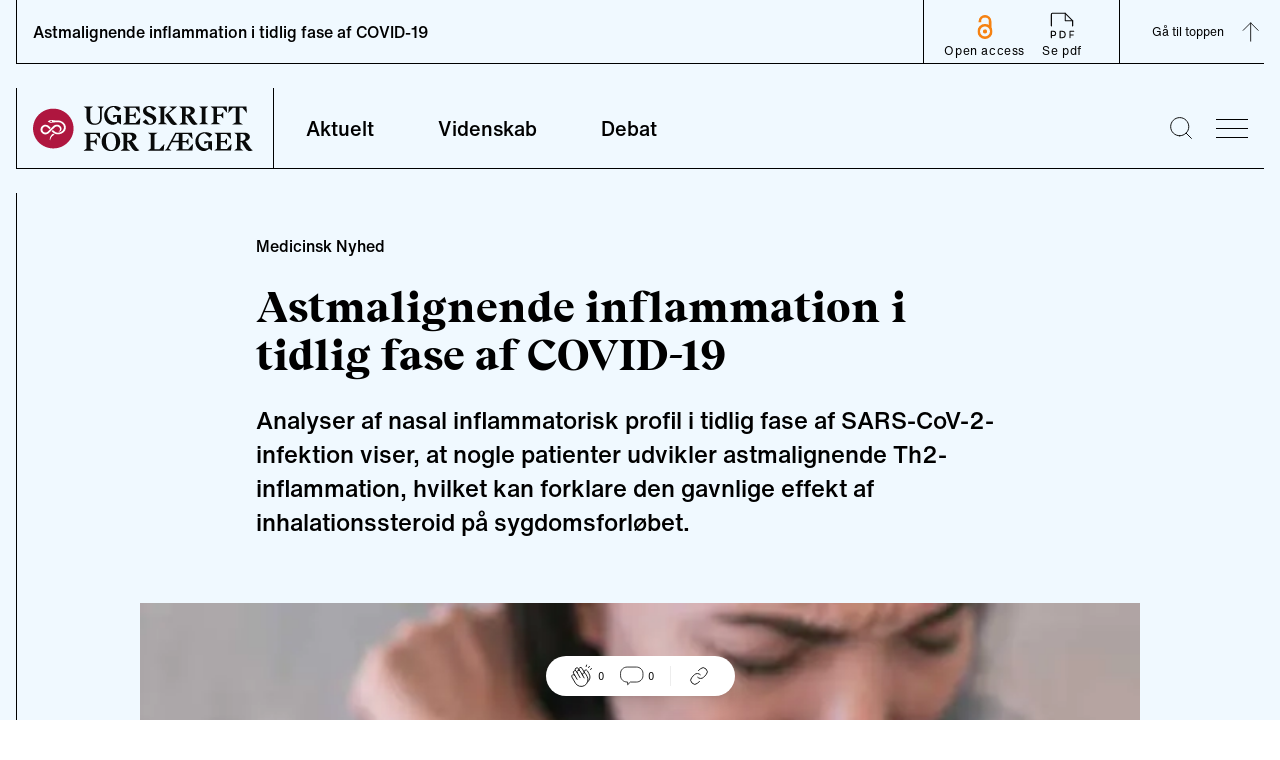

--- FILE ---
content_type: text/html; charset=utf-8
request_url: https://ugeskriftet.dk/videnskab/astmalignende-inflammation-i-tidlig-fase-af-covid-19
body_size: 10215
content:
<!DOCTYPE html><html lang="da"><head><meta charSet="utf-8" data-next-head=""/><meta name="viewport" content="width=device-width" data-next-head=""/><style data-next-head="">
            :root {
              --font-body: &#x27;fontHelveticaNow&#x27;, &#x27;fontHelveticaNow Fallback&#x27;, Helvetica Neue, Helvetica, arial, Segoe UI, sans-serif;
              --font-heading: &#x27;fontBeirut&#x27;, &#x27;fontBeirut Fallback&#x27;, Times New Roman, Times, ui-serif, Georgia, Cambria, serif;
            }
          </style><title data-next-head="">Astmalignende inflammation i tidlig fase af COVID-19 | Ugeskriftet.dk</title><meta property="og:site_name" content="Ugeskriftet.dk" data-next-head=""/><meta name="twitter:site" content="@Ugeskriftet" data-next-head=""/><meta property="og:title" content="Astmalignende inflammation i tidlig fase af COVID-19" data-next-head=""/><meta name="twitter:title" content="Astmalignende inflammation i tidlig fase af COVID-19" data-next-head=""/><meta property="og:url" content="/videnskab/astmalignende-inflammation-i-tidlig-fase-af-covid-19" data-next-head=""/><meta name="twitter:url" content="/videnskab/astmalignende-inflammation-i-tidlig-fase-af-covid-19" data-next-head=""/><link rel="canonical" href="https://ugeskriftet.dk/videnskab/astmalignende-inflammation-i-tidlig-fase-af-covid-19" data-next-head=""/><meta property="og:type" content="article" data-next-head=""/><meta name="description" content="Analyser af nasal inflammatorisk profil i tidlig fase af SARS-CoV-2-infektion viser, at nogle patienter udvikler astmalignende Th2-inflammation, hvilket kan forklare den gavnlige effekt af inhalationssteroid på sygdomsforløbet." data-next-head=""/><meta property="og:description" content="Analyser af nasal inflammatorisk profil i tidlig fase af SARS-CoV-2-infektion viser, at nogle patienter udvikler astmalignende Th2-inflammation, hvilket kan forklare den gavnlige effekt af inhalationssteroid på sygdomsforløbet." data-next-head=""/><meta name="twitter:description" content="Analyser af nasal inflammatorisk profil i tidlig fase af SARS-CoV-2-infektion viser, at nogle patienter udvikler astmalignende Th2-inflammation, hvilket kan forklare den gavnlige effekt af inhalationssteroid på sygdomsforløbet." data-next-head=""/><meta property="og:image" content="https://content.ugeskriftet.dk/sites/default/files/scientific_article/2022-06/78315.jpeg" data-next-head=""/><meta name="twitter:image" content="https://content.ugeskriftet.dk/sites/default/files/scientific_article/2022-06/78315.jpeg" data-next-head=""/><meta property="og:image:alt" content="Foto: Colourbox " data-next-head=""/><meta name="twitter:card" content="summary_large_image" data-next-head=""/><link rel="preload" as="image" imageSrcSet="/_next/image?url=https%3A%2F%2Fcontent.ugeskriftet.dk%2Fsites%2Fdefault%2Ffiles%2Fscientific_article%2F2022-06%2F78315.jpeg&amp;w=640&amp;q=75 640w, /_next/image?url=https%3A%2F%2Fcontent.ugeskriftet.dk%2Fsites%2Fdefault%2Ffiles%2Fscientific_article%2F2022-06%2F78315.jpeg&amp;w=750&amp;q=75 750w, /_next/image?url=https%3A%2F%2Fcontent.ugeskriftet.dk%2Fsites%2Fdefault%2Ffiles%2Fscientific_article%2F2022-06%2F78315.jpeg&amp;w=828&amp;q=75 828w, /_next/image?url=https%3A%2F%2Fcontent.ugeskriftet.dk%2Fsites%2Fdefault%2Ffiles%2Fscientific_article%2F2022-06%2F78315.jpeg&amp;w=1080&amp;q=75 1080w, /_next/image?url=https%3A%2F%2Fcontent.ugeskriftet.dk%2Fsites%2Fdefault%2Ffiles%2Fscientific_article%2F2022-06%2F78315.jpeg&amp;w=1200&amp;q=75 1200w, /_next/image?url=https%3A%2F%2Fcontent.ugeskriftet.dk%2Fsites%2Fdefault%2Ffiles%2Fscientific_article%2F2022-06%2F78315.jpeg&amp;w=1920&amp;q=75 1920w, /_next/image?url=https%3A%2F%2Fcontent.ugeskriftet.dk%2Fsites%2Fdefault%2Ffiles%2Fscientific_article%2F2022-06%2F78315.jpeg&amp;w=2048&amp;q=75 2048w, /_next/image?url=https%3A%2F%2Fcontent.ugeskriftet.dk%2Fsites%2Fdefault%2Ffiles%2Fscientific_article%2F2022-06%2F78315.jpeg&amp;w=3840&amp;q=75 3840w" imageSizes="(max-width: 1023px) 100vw, 1000px" data-next-head=""/><link rel="apple-touch-icon" sizes="180x180" href="/apple-touch-icon.png"/><link rel="icon" type="image/png" sizes="32x32" href="/favicon-32x32.png"/><link rel="icon" type="image/png" sizes="16x16" href="/favicon-16x16.png"/><link rel="manifest" href="/site.webmanifest" crossorigin="use-credentials"/><link rel="mask-icon" href="/safari-pinned-tab.svg" color="#5bbad5"/><meta name="msapplication-TileColor" content="#ffc40d"/><meta name="theme-color" content="#ffffff"/><link rel="preconnect" href="https://policy.app.cookieinformation.com/"/><script id="CookieConsent" async="" src="https://policy.app.cookieinformation.com/uc.js" data-culture="da" type="text/javascript" data-gcm-version="2.0"></script><script type="text/javascript">window._monsido = window._monsido || {
              token: "sGablixXE0y7XVfGu5AKBQ",
              statistics: {
                enabled: true,
                cookieLessTracking: true,
                documentTracking: {
                enabled: true,
                documentCls: "monsido_download",
                documentIgnoreCls: "monsido_ignore_download",
                documentExt: [],
                },
              },
              heatmap: {
                enabled: true,
              }
            };</script><script async="" type="text/javascript" src="https://app-script.monsido.com/v2/monsido-script.js"></script><link rel="preload" href="/_next/static/css/ce8da7dc51df6721.css" as="style"/><link rel="stylesheet" href="/_next/static/css/ce8da7dc51df6721.css" data-n-g=""/><link rel="preload" href="/_next/static/css/43a147852d4b4b2e.css" as="style"/><link rel="stylesheet" href="/_next/static/css/43a147852d4b4b2e.css" data-n-p=""/><noscript data-n-css=""></noscript><script defer="" nomodule="" src="/_next/static/chunks/polyfills-42372ed130431b0a.js"></script><script defer="" src="/_next/static/chunks/4274.d72f8b54cbe93e12.js"></script><script defer="" src="/_next/static/chunks/1503.5d0962a1e6ddf4f7.js"></script><script defer="" src="/_next/static/chunks/8760.32a317092f5f637e.js"></script><script defer="" src="/_next/static/chunks/861.011822d6f5b68928.js"></script><script defer="" src="/_next/static/chunks/9101.e1190f9e09dd4ded.js"></script><script defer="" src="/_next/static/chunks/310.802b0dd78250f460.js"></script><script defer="" src="/_next/static/chunks/7563.a779bd613744cb67.js"></script><script defer="" src="/_next/static/chunks/6337.2b97e53f56e41be3.js"></script><script defer="" src="/_next/static/chunks/7725.16e3f6c00bcfb937.js"></script><script defer="" src="/_next/static/chunks/1639.b4ba24455c837d2e.js"></script><script defer="" src="/_next/static/chunks/6241.5438278e78201b99.js"></script><script defer="" src="/_next/static/chunks/1623.f4f7462a913b6d2c.js"></script><script defer="" src="/_next/static/chunks/8942.d1685ed96fd3d0f9.js"></script><script defer="" src="/_next/static/chunks/5147.fc489633ef95b705.js"></script><script defer="" src="/_next/static/chunks/7067.aacf056d76870a73.js"></script><script defer="" src="/_next/static/chunks/8453.a27b3ecff8895e14.js"></script><script defer="" src="/_next/static/chunks/8177.f30444899187a9dd.js"></script><script defer="" src="/_next/static/chunks/8277.f4e699c5a29869e7.js"></script><script defer="" src="/_next/static/chunks/2442.426e47fa76bb999f.js"></script><script defer="" src="/_next/static/chunks/8769.c2afd6c43115def5.js"></script><script defer="" src="/_next/static/chunks/3826.0c8706b79607bcbc.js"></script><script defer="" src="/_next/static/chunks/4655.e3ce5c172186e0a2.js"></script><script defer="" src="/_next/static/chunks/4526.7ba5ee893bbdf64b.js"></script><script src="/_next/static/chunks/webpack-7e138d53fda5384c.js" defer=""></script><script src="/_next/static/chunks/framework-327a01d854ba7a91.js" defer=""></script><script src="/_next/static/chunks/main-916a3c73aa0a535c.js" defer=""></script><script src="/_next/static/chunks/pages/_app-bf0bc3ad97eeb163.js" defer=""></script><script src="/_next/static/chunks/7680-2fa23dd84540ebc7.js" defer=""></script><script src="/_next/static/chunks/1226-4c8572587b9eaf76.js" defer=""></script><script src="/_next/static/chunks/7139-a1a70748184d1ebe.js" defer=""></script><script src="/_next/static/chunks/9262-f8d695da9dc3dfdb.js" defer=""></script><script src="/_next/static/chunks/pages/%5B%5B...index%5D%5D-03837f26003898aa.js" defer=""></script><script src="/_next/static/BLq-8ZN7nyuGTJaYYfBjv/_buildManifest.js" defer=""></script><script src="/_next/static/BLq-8ZN7nyuGTJaYYfBjv/_ssgManifest.js" defer=""></script></head><body><div id="__next"><script type="application/ld+json">{"@context":"https://schema.org","@type":"WebSite","name":"Ugeskriftet.dk","url":"https://ugeskriftet.dk","potentialAction":{"@type":"SearchAction","target":{"@type":"EntryPoint","urlTemplate":"https://ugeskriftet.dk/search?q={search_term_string}"},"query-input":"required name=search_term_string"},"publisher":{"@type":"Organization","name":"Ugeskrift for Læger"}}</script><div class="__variable_e78a76 __variable_d33350"><div class="Layout group/layout article-type--medicinsk-nyhed journal--ufl content-type--scientific-article with-navbar"><script type="application/ld+json">{"@context":"https://schema.org","@type":"Organization","name":"Ugeskrift for Læger","url":"https://ugeskriftet.dk","logo":{"@type":"ImageObject","url":"https://ugeskriftet.dk/logo.png","width":600,"height":60},"sameAs":["https://www.linkedin.com/company/ugeskrift-for-l-ger/","https://www.instagram.com/ugeskrift_for_laeger","https://www.facebook.com/ugeskriftet/","https://bsky.app/profile/ugeskriftet.bsky.social","https://x.com/Ugeskriftet","https://soundcloud.com/user-576245358"],"address":{"@type":"PostalAddress","streetAddress":"Kristianiagade 12","postalCode":"2100","addressLocality":"København Ø","addressCountry":"Danmark"},"telephone":"(+45) 3544 8500","email":"ufl@dadl.dk"}</script><a href="#main-content" class="absolute left-0 m-3 -translate-y-32 bg-white p-3 transition focus:translate-y-0">Skip to main content</a><div class="advertisingWrapper container overflow-x-hidden hidden"><div class="advertising mt-4 hidden" id="adoceanglobaltmlfkremfx"></div></div><header id="page-header" class="sticky top-[64px] h-[188px] sm:h-[129px] transition-[top] duration-300 z-30"><div class="pt-6 container"><div class="flex flex-wrap border-l border-b sm:flex-nowrap"><div class="flex h-20 min-[384px]:w-64 w-52 items-center pl-4 "><a aria-label="site logo" class="logo block h-[45px] w-[220px]" href="/"><img alt="Ugeskrift for Læger" loading="lazy" width="220" height="45" decoding="async" data-nimg="1" class="normal block" style="color:transparent" src="/_next/static/media/logo.1da3648a.svg"/><img alt="Ugeskrift for Læger" loading="lazy" width="220" height="45" decoding="async" data-nimg="1" class="negative hidden" style="color:transparent" src="/_next/static/media/logo-negative.aa453d98.svg"/></a></div><nav class="font-Body font-medium sm:border-l max-sm:order-3 max-sm:w-full max-sm:border-t" aria-labelledby="main-nav-title"><h2 id="main-nav-title" class="sr-only">Main navigation</h2><ul class="flex w-full"><li class="group flex
              is-inactive
            "><a class="text-base px-6 py-4 sm:h-20 sm:px-8 sm:pb-8 sm:pt-7 hover:no-underline hover:border-b-black sm:text-text20 border-b-4 border-transparent group-[.is-active]:border-b-black focus-visible:outline-4 focus-visible:outline-primary-focus focus-visible:border-transparent focus-visible:-outline-offset-1 group-[.is-active]:focus-visible:border-transparent" href="/aktuelt">Aktuelt</a></li><li class="group flex
              is-inactive
            "><a class="text-base px-6 py-4 sm:h-20 sm:px-8 sm:pb-8 sm:pt-7 hover:no-underline hover:border-b-black sm:text-text20 border-b-4 border-transparent group-[.is-active]:border-b-black focus-visible:outline-4 focus-visible:outline-primary-focus focus-visible:border-transparent focus-visible:-outline-offset-1 group-[.is-active]:focus-visible:border-transparent" href="/videnskab">Videnskab</a></li><li class="group flex
              is-inactive
            "><a class="text-base px-6 py-4 sm:h-20 sm:px-8 sm:pb-8 sm:pt-7 hover:no-underline hover:border-b-black sm:text-text20 border-b-4 border-transparent group-[.is-active]:border-b-black focus-visible:outline-4 focus-visible:outline-primary-focus focus-visible:border-transparent focus-visible:-outline-offset-1 group-[.is-active]:focus-visible:border-transparent" href="/debat">Debat</a></li></ul></nav><div class="ml-auto flex items-center"><div class="search mr-6 hover:cursor-pointer"><button type="button" aria-label="Søge lup" class="block w-[1.4rem]"><svg viewBox="0 0 25.9 25.9"><use xlink:href="#search-aad90fc8--sprite"></use></svg></button></div><button type="button" class="bgr group/burger w-8 overflow-hidden hover:cursor-pointer mr-4" aria-label="menu"><div class="antiAliasingFix mb-2 w-full border-t-[1px] transition-transform duration-300 ease-out"></div><div class="antiAliasingFix mb-2 w-full translate-x-0 transform border-t-[1px] transition-transform duration-300 ease-out group-hover/burger:translate-x-2"></div><div class="antiAliasingFix w-full translate-x-0 transform border-t-[1px] transition-transform duration-300 ease-out group-hover/burger:translate-x-4"></div></button><div class="menu sideMenu xl:1/4 fixed top-0 z-50 h-full w-full max-w-4xl transform overflow-auto bg-neutral-100 text-white transition-right duration-500 ease-in-out sm:w-1/2 lg:w-1/3 right-[-100%]"><button type="button" class="group/burger mx-8 mt-16 w-8 overflow-hidden hover:cursor-pointer sm:m-16 sm:mb-0 no-active" aria-label="menu"><div class="antiAliasingFix mb-2 w-full border-t-[1px] -rotate-45 translate-x-[-9px] translate-y-[10px]"></div><div class="antiAliasingFix mb-2 w-full border-t-[1px] rotate-45 translate-x-[-10px] translate-y-[-3px]"></div></button><nav class="relative w-full max-w-lg px-8 py-16 sm:max-w-none sm:px-16"><h2 class="sr-only">Secondary navigation</h2><ul class="border-l border-b border-white p-6 prose-a:font-Heading prose-a:text-lgH3 prose-a:text-white prose-a:no-underline hover:prose-a:underline prose-li:mb-5 lg:prose-a:text-[34px]"><li><a href="/tema">Temaer</a></li><li><a href="/anmeldelser">Anmeldelser</a></li><li><a href="/kolleganyt">Kolleganyt</a></li><li><a href="/lyd-og-video">Ugeskriftet i lyd &amp; video</a></li><li><a href="/dmj">Danish Medical Journal</a></li><li><a href="https://www.ugeskriftet.dk/job">Job og praksis</a></li></ul><ul class="secondary-menu mb-16 border-l border-b border-white py-10 px-6 font-Body"><li class="mb-2"><a class="text-text18 hover:underline" href="/arkiv">Ugeskriftarkiv</a></li><li class="mb-2"><a class="text-text18 hover:underline" href="/manuskriptvejledning-0">Indsend artikel</a></li></ul><article class="border-l border-b border-white p-6 pt-0"><div class="mb-6 flex"><div class="mr-6 flex font-Heading"><button type="button" class="link hover:underline border-0 bg-transparent">Log ind</button><svg viewBox="0 0 20 22.6" class="w-auto h-[23px] ml-2"><use xlink:href="#lock-42276266--sprite"></use></svg></div></div><div class="inline-block w-auto border border-white p-4"><a class="font-Heading text-text18 hover:underline" href="/bfl">Bibliotek for Læger</a></div></article></nav></div></div></div><div id="searchBar" aria-hidden="true" class="rah-static rah-static--height-zero absolute top-[164px] sm:top-[105px] w-full left-0" style="height:0;overflow:hidden"><div><form class="flex w-full flex-col items-center container"><div class="border-b w-full h-24 flex justify-center items-end"><div class="group flex flex-1 max-w-3xl px-4"><label for="search" class=""><span class="sr-only">Search</span></label><button type="submit" class="z-10 mr-[-2.6rem] ml-[1rem]"><svg viewBox="0 0 25.9 25.9" width="20" height="20" class="mr-2"><use xlink:href="#search-aad90fc8--sprite"></use></svg><span class="sr-only">Submit</span></button><input type="text" id="search" name="search" spellcheck="false" autoCorrect="off" autoComplete="off" class="mb-[1px] block w-full border-0 py-2 pl-12 pr-4 bg-transparent focus:border-black focus:ring-transparent focus-visible:outline-none" placeholder="Søg"/></div></div></form></div></div></div></header><header id="articleNavBar" class="fixed top-0 z-40 w-full"><div class="container"><div class="relative flex  h-16 w-full items-center justify-between border-l border-b"><h2 class="hidden pl-4 text-base font-medium sm:inline-block">Astmalignende inflammation i tidlig fase af COVID-19</h2><div class="relative flex h-full grow justify-between text-xs tracking-wider sm:grow-0"><div class="flex h-full px-3 py-1 sm:px-5 sm:border-l items-center sm:items-end z-10"><a href="https://ugeskriftet.dk/open-access-creative-commons-license" class="flex flex-col items-center justify-end text-center max-sm:leading-3 hover:underline"><svg viewBox="0 0 616.9 978.3" height="25" width="20" class="mx-5 mb-1 max-sm:w-4 max-lg:h-6"><use xlink:href="#oaj-5eaa240c--sprite"></use></svg>Open access</a><div class="flex"><a href="https://content.ugeskriftet.dk/sites/default/files/scientific_article_files/2022-06/_web_5.pdf" class=" inline-block text-center hover:underline" target="_blank" rel="noreferrer"><svg viewBox="0 0 32 32" height="34" width="34" class="mx-5"><use xlink:href="#pdf-67feab22--sprite"></use></svg>Se pdf</a></div></div><div class="flex border-l"><button aria-label="Gå til top" class="group flex h-full items-center pl-8">Gå til toppen<svg viewBox="0 0 20 21" height="28" width="28" class="m-3 mr-0 -rotate-90 duration-300 group-hover:-translate-y-1"><use xlink:href="#arrow-inline-e7e3b349--sprite"></use></svg></button></div></div><div class="absolute w-full left-0 right-0 top-16
      mx-auto h-1 z-10" style="background:linear-gradient(
      to right,
      rgba(0, 0, 0, 1) 0%,
      transparent 0;opacity:1;transition:0.4s ease"></div></div></div></header><div class="ReactionBar fixed bottom-6 flex justify-center items-center w-full z-20"><div class="bg-white px-6 py-2 flex items-center justify-center rounded-full shadow-lg"><div class="LikeButton relative flex mr-4"><button type="button" class="cursor-default flex items-center" data-analytics="article-like"><svg viewBox="0 0 32 32" width="24"><use xlink:href="#handsclapping-f88e6363--sprite"></use></svg><span class="ml-1 text-[10px]">0</span></button></div><div class="border-r border-neutral-30 pr-4 mr-4 flex"><button type="button" class="inline-flex items-center"><svg viewBox="0 0 22 19" width="24"><use xlink:href="#chat-eb464ca5--sprite"></use></svg><span class="ml-1 text-[10px]">0</span></button></div><div class=""><div class="ShareLinks relative flex"><button type="button" aria-expanded="false" aria-controls="SharePanel" aria-label="Åbn share-panelet"><svg viewBox="0 0 32 32" width="24"><use xlink:href="#link-66cdc9c3--sprite"></use></svg></button><div class="absolute -top-2 -left-[220%]"><div id="SharePanel" aria-hidden="true" class="rah-static rah-static--height-zero w-max text-tiny text-black absolute bottom-0 pb-4" style="height:0;overflow:hidden"><div><div class="bg-white p-2 flex flex-col gap-y-2 relative shadow-lg after:w-0 after:h-0 after:content-[&#x27; &#x27;] after:absolute after:-bottom-[10px] after:right-[calc(50%-10px)] after:border-l-[10px] after:border-l-transparent after:border-t-[10px] after:border-t-white after:border-r-[10px] after:border-r-transparent"><button data-analytics="share-bluesky" class="react-share__ShareButton" style="background-color:transparent;border:none;padding:0;font:inherit;color:inherit;cursor:pointer"><div class="flex items-center"><svg viewBox="0 0 600 530" width="20" class="invert"><use xlink:href="#bluesky-004dab00--sprite"></use></svg><span class="pl-2">Bluesky</span></div></button><button data-analytics="share-twitter" class="react-share__ShareButton" style="background-color:transparent;border:none;padding:0;font:inherit;color:inherit;cursor:pointer"><div class="flex items-center"><svg viewBox="0 0 300 300.251" width="20" class="opacity-50"><use xlink:href="#x-dce4c793--sprite"></use></svg><span class="pl-2">X</span></div></button><button data-analytics="share-facebook" class="react-share__ShareButton" style="background-color:transparent;border:none;padding:0;font:inherit;color:inherit;cursor:pointer"><div class="flex items-center"><svg viewBox="0 0 21.8 21.8" width="20" class="invert"><use xlink:href="#facebook-0b2d196b--sprite"></use></svg><span class="pl-2">Facebook</span></div></button><button data-analytics="share-linkedin" class="react-share__ShareButton" style="background-color:transparent;border:none;padding:0;font:inherit;color:inherit;cursor:pointer"><div class="flex items-center"><svg viewBox="0 0 20.9 20.9" width="20" class="invert"><use xlink:href="#linkedin-6a629244--sprite"></use></svg><span class="pl-2">LinkedIn</span></div></button><button type="button" class="flex items-center" data-analytics="share-link"><svg viewBox="0 0 32 32" width="20"><use xlink:href="#link-66cdc9c3--sprite"></use></svg><span class="pl-2">Del link</span></button></div></div></div></div></div></div></div></div><script type="application/ld+json">{"@context":"https://schema.org","@type":"ScholarlyArticle","headline":"Astmalignende inflammation i tidlig fase af COVID-19","description":"Analyser af nasal inflammatorisk profil i tidlig fase af SARS-CoV-2-infektion viser, at nogle patienter udvikler astmalignende Th2-inflammation, hvilket kan forklare den gavnlige effekt af inhalationssteroid på sygdomsforløbet.","inLanguage":"da","datePublished":"2022-06-28T06:55:42.000Z","dateModified":"2022-06-28T07:06:57.000Z","author":[{"@type":"Person","name":"Redigeret af Peter Lange"},{"@type":"Person","name":"plange@dadlnet.dk"}],"publisher":{"@type":"Organization","name":"Ugeskrift for Læger","url":"https://ugeskriftet.dk","logo":{"@type":"ImageObject","url":"https://ugeskriftet.dk/logo.png","width":600,"height":60}},"image":{"@type":"ImageObject","url":"https://content.ugeskriftet.dk/sites/default/files/scientific_article/2022-06/78315.jpeg","width":630,"height":360,"caption":"Foto: Colourbox"},"articleSection":"Videnskab","isAccessibleForFree":true,"mainEntityOfPage":{"@type":"WebPage","@id":"https://ugeskriftet.dk/videnskab/astmalignende-inflammation-i-tidlig-fase-af-covid-19"},"audience":{"@type":"MedicalAudience","audienceType":"Clinician"}}</script><script type="application/ld+json">{"@context":"https://schema.org","@type":"BreadcrumbList","itemListElement":[{"@type":"ListItem","position":1,"name":"Forside","item":"https://ugeskriftet.dk/"},{"@type":"ListItem","position":2,"name":"Videnskab","item":"https://ugeskriftet.dk/videnskab"},{"@type":"ListItem","position":3,"name":"Astmalignende inflammation i tidlig fase af COVID-19","item":"https://ugeskriftet.dk/videnskab/astmalignende-inflammation-i-tidlig-fase-af-covid-19"}]}</script><main id="main-content"><article class="ArticleIntro"><div class="container mx-auto pt-16 sm:max-w-content-grid-xl"><div class="mb-6"><span class="articleTag flex items-center font-inherit" data-icon="aktuelt"><span class="text-base font-medium">Medicinsk Nyhed</span></span></div><h1 class="mb-4 font-Heading text-H1 sm:mb-6 sm:text-lgH1">Astmalignende inflammation i tidlig fase af COVID-19</h1><section class="text-subheading font-Body font-medium sm:text-lgSubheading" aria-label="Introduktion">Analyser af nasal inflammatorisk profil i tidlig fase af SARS-CoV-2-infektion viser, at nogle patienter udvikler astmalignende Th2-inflammation, hvilket kan forklare den gavnlige effekt af inhalationssteroid på sygdomsforløbet.</b></section></div><div class="mx-auto mt-16 mb-6 sm:mb-10 sm:max-w-off-grid-content-sm xl:max-w-off-grid-content-xl"><img alt="Foto: Colourbox " width="2784" height="1566" decoding="async" data-nimg="1" style="color:transparent" sizes="(max-width: 1023px) 100vw, 1000px" srcSet="/_next/image?url=https%3A%2F%2Fcontent.ugeskriftet.dk%2Fsites%2Fdefault%2Ffiles%2Fscientific_article%2F2022-06%2F78315.jpeg&amp;w=640&amp;q=75 640w, /_next/image?url=https%3A%2F%2Fcontent.ugeskriftet.dk%2Fsites%2Fdefault%2Ffiles%2Fscientific_article%2F2022-06%2F78315.jpeg&amp;w=750&amp;q=75 750w, /_next/image?url=https%3A%2F%2Fcontent.ugeskriftet.dk%2Fsites%2Fdefault%2Ffiles%2Fscientific_article%2F2022-06%2F78315.jpeg&amp;w=828&amp;q=75 828w, /_next/image?url=https%3A%2F%2Fcontent.ugeskriftet.dk%2Fsites%2Fdefault%2Ffiles%2Fscientific_article%2F2022-06%2F78315.jpeg&amp;w=1080&amp;q=75 1080w, /_next/image?url=https%3A%2F%2Fcontent.ugeskriftet.dk%2Fsites%2Fdefault%2Ffiles%2Fscientific_article%2F2022-06%2F78315.jpeg&amp;w=1200&amp;q=75 1200w, /_next/image?url=https%3A%2F%2Fcontent.ugeskriftet.dk%2Fsites%2Fdefault%2Ffiles%2Fscientific_article%2F2022-06%2F78315.jpeg&amp;w=1920&amp;q=75 1920w, /_next/image?url=https%3A%2F%2Fcontent.ugeskriftet.dk%2Fsites%2Fdefault%2Ffiles%2Fscientific_article%2F2022-06%2F78315.jpeg&amp;w=2048&amp;q=75 2048w, /_next/image?url=https%3A%2F%2Fcontent.ugeskriftet.dk%2Fsites%2Fdefault%2Ffiles%2Fscientific_article%2F2022-06%2F78315.jpeg&amp;w=3840&amp;q=75 3840w" src="/_next/image?url=https%3A%2F%2Fcontent.ugeskriftet.dk%2Fsites%2Fdefault%2Ffiles%2Fscientific_article%2F2022-06%2F78315.jpeg&amp;w=3840&amp;q=75"/><div class="font-Body text-tiny text-neutral-70 max-sm:container">Foto: Colourbox</div></div><div class="container prose mx-auto mb-16 text-center font-medium sm:max-w-content-grid-xl mt-6"><section class="border-t border-l border-b" aria-label="Artiklens metadata"><div class="authorsList flex items-center justify-center border-b p-2 text-xs sm:p-4 sm:text-base"><div><span><p>Redigeret af Peter Lange, <a href="mailto:plange@dadlnet.dk">plange@dadlnet.dk</a></p>
</span></div></div><div class="relative flex text-xs font-normal sm:text-base"><div class="border-r justify-center py-3 px-4 sm:w-1/2 sm:p-4">28. jun. 2022</div><div class="flex justify-center py-3 px-4 sm:w-1/2 sm:p-4"><span class="inline-flex"><div class="Comments flex"><button type="button" class="inline-flex items-center"><svg viewBox="0 0 22 19" width="24" height="24"><use xlink:href="#chat-eb464ca5--sprite"></use></svg><span class="ml-1">0</span></button></div></span><span class="mx-4 inline-flex sm:mx-10 items-center"><svg viewBox="0 0 19 19" class="w-auto h-[19px]" width="19" height="19"><use xlink:href="#clock-7d98bb73--sprite"></use></svg><span class="ml-1">2<!-- --> min.</span></span></div></div></section></div></article><article class="textComponent container relative mb-10 max-w-none"><div class="prose mx-auto sm:prose-lg sm:max-w-content-grid-xl"><p>Behandlingsprincipperne ved svær COVID-19 omfatter antivirale midler og SARS-CoV-2-antistoffer i tidlig fase af infektionen og inflammationsdæmpende systemiske glukokortikoider og cytokinblokade i senere stadier af sygdommen. Enkelte studier, som vi tidligere har omtalt i de medicinske nyheder, har vist, at tidlig behandling med inhalerede kortikosteroider (ICS) kan mildne sygdomsforløbet. Nyt studie forsøger at karakterisere det inflammatoriske respons i næsens slimhinde ved SARS-CoV-2-infektion og anvender data fra STOIC-studiet, hvor 146 patienter med tidlig COVID-19 blev randomiseret til ICS eller placebo. Forfatterne beskriver, at de patienter, som senere oplevede svært sygdomsforløb, havde et nedsat initialt interferonrespons på infektionen som tegn på, at kroppens antivirale forsvarsmekanisme er svækket, og udviklede en udtalt og vedvarende type 2-inflammation, som er den type inflammation, som ses hos patienter med kortikoidfølsom astma.</p>
<p>Professor Jens-Ulrik Stæhr Jensen, Lungemedicinsk Sektion, Medicinsk Afdeling, Herlev-Gentofte Hospital, kommenterer: »For en del behandlinger af COVID-19 er det ikke helt klart, hvorfor behandlingerne virker, således også for ICS. Lidt paradoksalt er det vist, at systemiske kortikosteroider ikke har nogen effekt ved mildere COVID-19-forløb. I det omtalte studie er der lavet detaljeret luftvejsinflammatorisk karakterisering af COVID-19-patienter med og uden ICS og raske kontrolpersoner. Forfatterne forsøger at beskrive, hvilken inflammation der ses ved svær COVID, og hvordan den påvirkes af ICS-behandling. Et hovedfund er, at personer, som progredierer til svær COVID-19, allerede tidligt i forløbet har et svagt interferonrespons og en persisterende Th2-inflammation, medieret af CCL-24. COVID-19 i sig selv synes at føre til et udtalt innat immunrespons. Vedrørende ICS-effekten var resultaterne diskrete; en antiinflammatorisk effekt: øget IL-10, og øget »alarmin«-respons: IL-33 og TSLP, i nasalslimhinden, men samtidig et reduceret Th2-respons: lavere CCL-11. Vi har brug for mekanistiske studier til at forstå, hvorledes COVID-19 influerer på luftvejene, og hvorledes behandlinger virker. Det omtalte studie er med til at sætte fokus på dette, om end meget fortsat er uklart«. </p>
<p><a href="https://www.thelancet.com/journals/lanres/article/PIIS2213-2600(22)00002-9/fulltext">Baker JR, Mahdi M, Nicolau DV Jr et al. Early Th2 inflammation in the upper respiratory mucosa as a predictor of severe COVID-19 and modulation by early treatment with inhaled corticosteroids: a mechanistic analysis. Lancet Respir Med. 2022; 10(6):545-556.</a></p>
<p><b>INTERESSEKONFLIKTER:</b> ingen </p>
</div></article></main><div class="container relative flex flex-col py-6 px-0 sm:py-20"></div><footer id="page-footer" class="prose bg-irregular-offBlack !text-white"><div class="container p-6 py-12 sm:flex md:py-20 xl:py-28"><div class="sm:w-2/3" itemscope="" itemType="https://schema.org/Organization"><a aria-label="site logo" class="logo block h-[45px] w-[220px]" href="/"><img alt="Ugeskrift for Læger" loading="lazy" width="220" height="45" decoding="async" data-nimg="1" class="normal hidden" style="color:transparent" src="/_next/static/media/logo.1da3648a.svg"/><img alt="Ugeskrift for Læger" loading="lazy" width="220" height="45" decoding="async" data-nimg="1" class="negative block" style="color:transparent" src="/_next/static/media/logo-negative.aa453d98.svg"/></a><div class="sm:w-1/2"><p class="my-16 text-H2 sm:text-lgH3 sm:leading-9 font-normal">Ugeskrift for Læger er danske lægers fagblad. Det er samtidig Lægeforeningens medlemsblad og indeholder lægevidenskabelig forskning, nyheder og debatter. Ugeskrift for Læger er udkommet siden 1839 og har i dag et trykt oplag på ca. 31.855 eksemplarer.</p><address itemProp="address" itemscope="" itemType="https://schema.org/PostalAddress" class="text-[1.0625rem] not-italic leading-6"><div itemProp="streetAddress">Kristianiagade 12</div><div><span itemProp="postalCode">2100</span> <span itemProp="addressLocality">København Ø</span></div><div itemProp="addressCountry" class="mb-6">Danmark</div><a href="tel:(+45) 3544 8500" itemProp="telephone" class="block">(+45) 3544 8500</a><a href="mailto:ufl@dadl.dk" itemProp="email">ufl@dadl.dk</a></address></div></div></div><div class="bg-neutral-100"><div class="container p-6 py-12 sm:grid sm:grid-cols-3 sm:items-end xl:py-16"><div class="max-md:mb-10"><h2 class="mb-4 text-H2 sm:text-lgSubheading font-Beirut not-prose"><span>Hold dig opdateret</span><span class="sr-only"> på de sociale medier</span></h2><ul class="ml-0 list-none leading-6"><li class="mb-3"><a class="flex items-center" href="https://www.linkedin.com/company/ugeskrift-for-l-ger/"><svg viewBox="0 0 20.9 20.9" class="w-auto h-[22px]"><use xlink:href="#linkedin-6a629244--sprite"></use></svg><span class="ml-3 font-Heading">LinkedIn</span></a></li><li class="mb-3"><a class="flex items-center" href="https://www.instagram.com/ugeskrift_for_laeger"><svg viewBox="0 0 20.9 20.9" class="w-auto h-[22px]"><use xlink:href="#instagram-3b39f918--sprite"></use></svg><span class="ml-3 font-Heading">Instagram</span></a></li><li class="mb-3"><a class="flex items-center" href="https://www.facebook.com/ugeskriftet/"><svg viewBox="0 0 21.8 21.8" class="w-auto h-[22px]"><use xlink:href="#facebook-0b2d196b--sprite"></use></svg><span class="ml-3 font-Heading">Facebook</span></a></li><li class="mb-3"><a class="flex items-center" href="https://bsky.app/profile/ugeskriftet.bsky.social"><svg viewBox="0 0 600 530" class="w-auto h-[22px]"><use xlink:href="#bluesky-004dab00--sprite"></use></svg><span class="ml-3 font-Heading">Bluesky</span></a></li><li class="mb-3"><a class="flex items-center" href="https://x.com/Ugeskriftet"><svg viewBox="0 0 300 300.251" class="w-auto h-[22px]"><use xlink:href="#x-dce4c793--sprite"></use></svg><span class="ml-3 font-Heading">X</span></a></li><li class="mb-3"><a class="flex items-center" href="https://soundcloud.com/user-576245358?utm_source=clipboard&amp;utm_medium=text&amp;utm_campaign=social_sharing"><svg viewBox="0 0 20 20" class="w-auto h-[24px] text-[#ddd]"><use xlink:href="#speaker-53b413a1--sprite"></use></svg><span class="ml-3 font-Heading">Podcasts</span></a></li></ul></div><div class="max-md:mb-10 md:pl-36"><ul class="ml-0 list-none"><li class="mb-5"><a class="flex text-tiny tracking-widest" href="/kontakt">Kontakt</a></li><li class="mb-5"><a class="flex text-tiny tracking-widest" href="/manuskriptvejledning-0">Indsend artikel</a></li><li class="mb-5"><a class="flex text-tiny tracking-widest" href="/retningslinjer-kommentarer">Retningslinjer for kommentarer</a></li><li class="mb-5"><a class="flex text-tiny tracking-widest" href="/abonner">Abonner</a></li><li class="mb-5"><a class="flex text-tiny tracking-widest" href="/cookie-og-privatlivspolitik-pa-ugeskriftetdk">Cookie- og privatlivspolitik</a></li><li class="mb-5"><a class="flex text-tiny tracking-widest" href="https://job.ugeskriftet.dk/job/">Find job</a></li><li class="mb-5"><a class="flex text-tiny tracking-widest" href="https://www.ugeskriftet.dk/job">Praksisbørs og vikarlister</a></li><li class="mb-5"><a class="flex text-tiny tracking-widest" href="https://laeger.dk/">Læger.dk</a></li></ul></div><div class="max-md:mb-10 md:text-right"><img alt="Home" loading="lazy" width="270" height="41" decoding="async" data-nimg="1" class="mb-10 inline-block" style="color:transparent" src="/_next/static/media/published-logo.cf350be3.svg"/><p class="text-base">Copyright Ugeskrift for Læger <!-- -->2026</p></div></div></div></footer></div></div></div><script id="__NEXT_DATA__" type="application/json">{"props":{"pageProps":{"page":{"__typename":"ScientificArticle","id":18008,"uuid":"91bc2ce8-9ae2-4542-8702-9df4c7444c0d","title":"Astmalignende inflammation i tidlig fase af COVID-19","created":"2022-06-28T08:55:42+0200","changed":"2022-06-28T09:06:57+0200","author":{"id":4,"name":"woodwing"},"url":"/videnskab/astmalignende-inflammation-i-tidlig-fase-af-covid-19","entityLinks":{"canonical":"/videnskab/astmalignende-inflammation-i-tidlig-fase-af-covid-19","editForm":"","deleteForm":""},"components":[{"__typename":"TextComponent","id":59211,"subComponent":null,"subComponentPlacement":"left","body":"\u003cp\u003eBehandlingsprincipperne ved svær COVID-19 omfatter antivirale midler og SARS-CoV-2-antistoffer i tidlig fase af infektionen og inflammationsdæmpende systemiske glukokortikoider og cytokinblokade i senere stadier af sygdommen. Enkelte studier, som vi tidligere har omtalt i de medicinske nyheder, har vist, at tidlig behandling med inhalerede kortikosteroider (ICS) kan mildne sygdomsforløbet. Nyt studie forsøger at karakterisere det inflammatoriske respons i næsens slimhinde ved SARS-CoV-2-infektion og anvender data fra STOIC-studiet, hvor 146 patienter med tidlig COVID-19 blev randomiseret til ICS eller placebo. Forfatterne beskriver, at de patienter, som senere oplevede svært sygdomsforløb, havde et nedsat initialt interferonrespons på infektionen som tegn på, at kroppens antivirale forsvarsmekanisme er svækket, og udviklede en udtalt og vedvarende type 2-inflammation, som er den type inflammation, som ses hos patienter med kortikoidfølsom astma.\u003c/p\u003e\n\u003cp\u003eProfessor Jens-Ulrik Stæhr Jensen, Lungemedicinsk Sektion, Medicinsk Afdeling, Herlev-Gentofte Hospital, kommenterer: »For en del behandlinger af COVID-19 er det ikke helt klart, hvorfor behandlingerne virker, således også for ICS. Lidt paradoksalt er det vist, at systemiske kortikosteroider ikke har nogen effekt ved mildere COVID-19-forløb. I det omtalte studie er der lavet detaljeret luftvejsinflammatorisk karakterisering af COVID-19-patienter med og uden ICS og raske kontrolpersoner. Forfatterne forsøger at beskrive, hvilken inflammation der ses ved svær COVID, og hvordan den påvirkes af ICS-behandling. Et hovedfund er, at personer, som progredierer til svær COVID-19, allerede tidligt i forløbet har et svagt interferonrespons og en persisterende Th2-inflammation, medieret af CCL-24. COVID-19 i sig selv synes at føre til et udtalt innat immunrespons. Vedrørende ICS-effekten var resultaterne diskrete; en antiinflammatorisk effekt: øget IL-10, og øget »alarmin«-respons: IL-33 og TSLP, i nasalslimhinden, men samtidig et reduceret Th2-respons: lavere CCL-11. Vi har brug for mekanistiske studier til at forstå, hvorledes COVID-19 influerer på luftvejene, og hvorledes behandlinger virker. Det omtalte studie er med til at sætte fokus på dette, om end meget fortsat er uklart«. \u003c/p\u003e\n\u003cp\u003e\u003ca href=\"https://www.thelancet.com/journals/lanres/article/PIIS2213-2600(22)00002-9/fulltext\"\u003eBaker JR, Mahdi M, Nicolau DV Jr et al. Early Th2 inflammation in the upper respiratory mucosa as a predictor of severe COVID-19 and modulation by early treatment with inhaled corticosteroids: a mechanistic analysis. Lancet Respir Med. 2022; 10(6):545-556.\u003c/a\u003e\u003c/p\u003e\n\u003cp\u003e\u003cb\u003eINTERESSEKONFLIKTER:\u003c/b\u003e ingen \u003c/p\u003e\n"}],"articleType":{"id":1676,"name":"Medicinsk Nyhed"},"readingTime":2,"authors":"\u003cp\u003eRedigeret af Peter Lange, \u003ca href=\"mailto:plange@dadlnet.dk\"\u003eplange@dadlnet.dk\u003c/a\u003e\u003c/p\u003e\n","mediaFile":{"id":69981,"name":"_web.pdf","src":"https://content.ugeskriftet.dk/sites/default/files/scientific_article_files/2022-06/_web_5.pdf","description":"_web.pdf"},"mediaPodcast":null,"mediaVideo":null,"firstMediaImage":{"id":50367,"alt":"Foto: Colourbox ","caption":"Foto: Colourbox","height":360,"src":"https://content.ugeskriftet.dk/sites/default/files/scientific_article/2022-06/78315.jpeg","width":630,"srcSet":{"src":"https://content.ugeskriftet.dk/sites/default/files/styles/16_9/public/scientific_article/2022-06/78315.jpeg?h=e3c7dfa0\u0026itok=ZeUlS4kC","width":752,"height":423},"srcSetLarge":{"src":"https://content.ugeskriftet.dk/sites/default/files/styles/16_9_large/public/scientific_article/2022-06/78315.jpeg?h=e3c7dfa0\u0026itok=9s3I6qin","width":2784,"height":1566}},"mediaImages":[{"id":50367,"alt":"Foto: Colourbox ","caption":"Foto: Colourbox","height":360,"src":"https://content.ugeskriftet.dk/sites/default/files/scientific_article/2022-06/78315.jpeg","width":630,"srcSet":{"src":"https://content.ugeskriftet.dk/sites/default/files/styles/16_9/public/scientific_article/2022-06/78315.jpeg?h=e3c7dfa0\u0026itok=ZeUlS4kC","width":752,"height":423},"srcSetLarge":{"src":"https://content.ugeskriftet.dk/sites/default/files/styles/16_9_large/public/scientific_article/2022-06/78315.jpeg?h=e3c7dfa0\u0026itok=9s3I6qin","width":2784,"height":1566}}],"journal":{"id":1686,"name":"UFL","layout":null,"icon":null},"magazine":{"id":2728,"name":"14/2022"},"references":null,"section":{"id":2800,"name":"Videnskab","layout":null,"icon":null},"subtitle":"Analyser af nasal inflammatorisk profil i tidlig fase af SARS-CoV-2-infektion viser, at nogle patienter udvikler astmalignende Th2-inflammation, hvilket kan forklare den gavnlige effekt af inhalationssteroid på sygdomsforløbet.\u003c/b\u003e","themes":[],"hasMedia":null,"hasAudio":null,"hasVideo":null,"memberOnly":null,"comments":{"total":0},"likes":0,"articleNumber":null,"authorsWorkplaces":null,"bibRef":null,"mediaCoiFile":null,"englishTitle":null,"englishSummary":null,"specializations":[]},"menus":{"main":{"uuid":"b0ded102-d8da-48a9-bf0d-ca39bcf30752","name":"Primær navigation","items":[{"title":"Aktuelt","url":"/aktuelt","children":[]},{"title":"Videnskab","url":"/videnskab","children":[]},{"title":"Debat","url":"/debat","children":[]}]},"footer":{"uuid":"7a4304e3-80e2-47e4-8a36-8f809fb5b1a9","name":"Sidefod","items":[{"title":"Kontakt","url":"/kontakt","children":[]},{"title":"Indsend artikel","url":"/manuskriptvejledning-0","children":[]},{"title":"Retningslinjer for kommentarer","url":"/retningslinjer-kommentarer","children":[]},{"title":"Abonner","url":"/abonner","children":[]},{"title":"Cookie- og privatlivspolitik","url":"/cookie-og-privatlivspolitik-pa-ugeskriftetdk","children":[]},{"title":"Find job","url":"https://job.ugeskriftet.dk/job/","children":[]},{"title":"Praksisbørs og vikarlister","url":"https://www.ugeskriftet.dk/job","children":[]},{"title":"Læger.dk","url":"https://laeger.dk/","children":[]}]},"secondary":{"uuid":"c8604282-75ba-43e3-bb69-1a1f3f0e3b88","name":"Sekundær navigation","items":[{"title":"Temaer","url":"/tema","children":[]},{"title":"Anmeldelser","url":"/anmeldelser","children":[]},{"title":"Kolleganyt","url":"/kolleganyt","children":[]},{"title":"Ugeskriftet i lyd \u0026 video","url":"/lyd-og-video","children":[]},{"title":"Danish Medical Journal","url":"/dmj","children":[]},{"title":"Job og praksis","url":"https://www.ugeskriftet.dk/job","children":[]}]},"service":{"uuid":"e9729700-bd66-4b54-9179-07495d3bd7f1","name":"Service menu","items":[{"title":"Ugeskriftarkiv","url":"/arkiv","children":[]},{"title":"Indsend artikel","url":"/manuskriptvejledning-0","children":[]}]}},"footerInfo":{"text":"Ugeskrift for Læger er danske lægers fagblad. Det er samtidig Lægeforeningens medlemsblad og indeholder lægevidenskabelig forskning, nyheder og debatter. Ugeskrift for Læger er udkommet siden 1839 og har i dag et trykt oplag på ca. 31.855 eksemplarer.","address":{"street":"Kristianiagade 12","postalcode":"2100","locality":"København Ø","country":"Danmark","phone":"(+45) 3544 8500","mail":"ufl@dadl.dk"}},"session":null,"visitorLoginId":null},"__N_SSP":true},"page":"/[[...index]]","query":{"index":["videnskab","astmalignende-inflammation-i-tidlig-fase-af-covid-19"]},"buildId":"BLq-8ZN7nyuGTJaYYfBjv","isFallback":false,"isExperimentalCompile":false,"dynamicIds":[11503,88760,20861,99101,30310,47563,37725,91639,16241,1623,58942,25147,47067,98453,32442,68769,43826,14655,84526],"gssp":true,"scriptLoader":[]}</script></body></html>

--- FILE ---
content_type: text/css
request_url: https://ugeskriftet.dk/_next/static/css/ce8da7dc51df6721.css
body_size: 20146
content:
/*
! tailwindcss v3.4.0 | MIT License | https://tailwindcss.com
*/*,:after,:before{box-sizing:border-box;border:0 solid}:after,:before{--tw-content:""}:host,html{line-height:1.5;-webkit-text-size-adjust:100%;-moz-tab-size:4;-o-tab-size:4;tab-size:4;font-family:ui-sans-serif,system-ui,sans-serif,Apple Color Emoji,Segoe UI Emoji,Segoe UI Symbol,Noto Color Emoji;font-feature-settings:normal;font-variation-settings:normal;-webkit-tap-highlight-color:transparent}body{margin:0;line-height:inherit}hr{height:0;color:inherit;border-top-width:1px}abbr:where([title]){-webkit-text-decoration:underline dotted;text-decoration:underline dotted}h1,h2,h3,h4,h5,h6{font-size:inherit;font-weight:inherit}a{text-decoration:inherit}b,strong{font-weight:bolder}code,kbd,pre,samp{font-family:ui-monospace,SFMono-Regular,Menlo,Monaco,Consolas,Liberation Mono,Courier New,monospace;font-feature-settings:normal;font-variation-settings:normal;font-size:1em}small{font-size:80%}sub,sup{font-size:75%;line-height:0;position:relative;vertical-align:baseline}sub{bottom:-.25em}sup{top:-.5em}table{text-indent:0;border-color:inherit;border-collapse:collapse}button,input,optgroup,select,textarea{font-family:inherit;font-feature-settings:inherit;font-variation-settings:inherit;font-size:100%;font-weight:inherit;line-height:inherit;color:inherit;margin:0;padding:0}button,select{text-transform:none}[type=button],[type=reset],[type=submit],button{-webkit-appearance:button;background-color:transparent;background-image:none}:-moz-focusring{outline:auto}:-moz-ui-invalid{box-shadow:none}progress{vertical-align:baseline}::-webkit-inner-spin-button,::-webkit-outer-spin-button{height:auto}[type=search]{-webkit-appearance:textfield;outline-offset:-2px}::-webkit-search-decoration{-webkit-appearance:none}::-webkit-file-upload-button{-webkit-appearance:button;font:inherit}summary{display:list-item}blockquote,dd,dl,figure,h1,h2,h3,h4,h5,h6,hr,p,pre{margin:0}fieldset{margin:0}fieldset,legend{padding:0}menu,ol,ul{list-style:none;margin:0;padding:0}dialog{padding:0}textarea{resize:vertical}input::-moz-placeholder,textarea::-moz-placeholder{color:#9ca3af}input::placeholder,textarea::placeholder{color:#9ca3af}[role=button],button{cursor:pointer}:disabled{cursor:default}audio,canvas,embed,iframe,img,object,svg,video{display:block;vertical-align:middle}img,video{max-width:100%;height:auto}[hidden]{display:none}[multiple],[type=date],[type=datetime-local],[type=email],[type=month],[type=number],[type=password],[type=search],[type=tel],[type=text],[type=time],[type=url],[type=week],input:where(:not([type])),select,textarea{-webkit-appearance:none;-moz-appearance:none;appearance:none;background-color:#fff;border-color:#6b7280;border-width:1px;border-radius:0;padding:.5rem .75rem;font-size:1rem;line-height:1.5rem;--tw-shadow:0 0 #0000}[multiple]:focus,[type=date]:focus,[type=datetime-local]:focus,[type=email]:focus,[type=month]:focus,[type=number]:focus,[type=password]:focus,[type=search]:focus,[type=tel]:focus,[type=text]:focus,[type=time]:focus,[type=url]:focus,[type=week]:focus,input:where(:not([type])):focus,select:focus,textarea:focus{outline:2px solid transparent;outline-offset:2px;--tw-ring-inset:var(--tw-empty,/*!*/ /*!*/);--tw-ring-offset-width:0px;--tw-ring-offset-color:#fff;--tw-ring-color:#2563eb;--tw-ring-offset-shadow:var(--tw-ring-inset) 0 0 0 var(--tw-ring-offset-width) var(--tw-ring-offset-color);--tw-ring-shadow:var(--tw-ring-inset) 0 0 0 calc(1px + var(--tw-ring-offset-width)) var(--tw-ring-color);box-shadow:var(--tw-ring-offset-shadow),var(--tw-ring-shadow),var(--tw-shadow);border-color:#2563eb}input::-moz-placeholder,textarea::-moz-placeholder{color:#6b7280;opacity:1}input::placeholder,textarea::placeholder{color:#6b7280;opacity:1}::-webkit-datetime-edit-fields-wrapper{padding:0}::-webkit-date-and-time-value{min-height:1.5em;text-align:inherit}::-webkit-datetime-edit{display:inline-flex}::-webkit-datetime-edit,::-webkit-datetime-edit-day-field,::-webkit-datetime-edit-hour-field,::-webkit-datetime-edit-meridiem-field,::-webkit-datetime-edit-millisecond-field,::-webkit-datetime-edit-minute-field,::-webkit-datetime-edit-month-field,::-webkit-datetime-edit-second-field,::-webkit-datetime-edit-year-field{padding-top:0;padding-bottom:0}select{background-image:url("data:image/svg+xml,%3csvg xmlns='http://www.w3.org/2000/svg' fill='none' viewBox='0 0 20 20'%3e%3cpath stroke='%236b7280' stroke-linecap='round' stroke-linejoin='round' stroke-width='1.5' d='M6 8l4 4 4-4'/%3e%3c/svg%3e");background-position:right .5rem center;background-repeat:no-repeat;background-size:1.5em 1.5em;padding-right:2.5rem;-webkit-print-color-adjust:exact;print-color-adjust:exact}[multiple],[size]:where(select:not([size="1"])){background-image:none;background-position:0 0;background-repeat:unset;background-size:initial;padding-right:.75rem;-webkit-print-color-adjust:unset;print-color-adjust:unset}[type=checkbox],[type=radio]{-webkit-appearance:none;-moz-appearance:none;appearance:none;padding:0;-webkit-print-color-adjust:exact;print-color-adjust:exact;display:inline-block;vertical-align:middle;background-origin:border-box;-webkit-user-select:none;-moz-user-select:none;user-select:none;flex-shrink:0;height:1rem;width:1rem;color:#2563eb;background-color:#fff;border-color:#6b7280;border-width:1px;--tw-shadow:0 0 #0000}[type=checkbox]{border-radius:0}[type=radio]{border-radius:100%}[type=checkbox]:focus,[type=radio]:focus{outline:2px solid transparent;outline-offset:2px;--tw-ring-inset:var(--tw-empty,/*!*/ /*!*/);--tw-ring-offset-width:2px;--tw-ring-offset-color:#fff;--tw-ring-color:#2563eb;--tw-ring-offset-shadow:var(--tw-ring-inset) 0 0 0 var(--tw-ring-offset-width) var(--tw-ring-offset-color);--tw-ring-shadow:var(--tw-ring-inset) 0 0 0 calc(2px + var(--tw-ring-offset-width)) var(--tw-ring-color);box-shadow:var(--tw-ring-offset-shadow),var(--tw-ring-shadow),var(--tw-shadow)}[type=checkbox]:checked,[type=radio]:checked{border-color:transparent;background-color:currentColor;background-size:100% 100%;background-position:50%;background-repeat:no-repeat}[type=checkbox]:checked{background-image:url("data:image/svg+xml,%3csvg viewBox='0 0 16 16' fill='white' xmlns='http://www.w3.org/2000/svg'%3e%3cpath d='M12.207 4.793a1 1 0 010 1.414l-5 5a1 1 0 01-1.414 0l-2-2a1 1 0 011.414-1.414L6.5 9.086l4.293-4.293a1 1 0 011.414 0z'/%3e%3c/svg%3e")}@media (forced-colors:active){[type=checkbox]:checked{-webkit-appearance:auto;-moz-appearance:auto;appearance:auto}}[type=radio]:checked{background-image:url("data:image/svg+xml,%3csvg viewBox='0 0 16 16' fill='white' xmlns='http://www.w3.org/2000/svg'%3e%3ccircle cx='8' cy='8' r='3'/%3e%3c/svg%3e")}@media (forced-colors:active){[type=radio]:checked{-webkit-appearance:auto;-moz-appearance:auto;appearance:auto}}[type=checkbox]:checked:focus,[type=checkbox]:checked:hover,[type=radio]:checked:focus,[type=radio]:checked:hover{border-color:transparent;background-color:currentColor}[type=checkbox]:indeterminate{background-image:url("data:image/svg+xml,%3csvg xmlns='http://www.w3.org/2000/svg' fill='none' viewBox='0 0 16 16'%3e%3cpath stroke='white' stroke-linecap='round' stroke-linejoin='round' stroke-width='2' d='M4 8h8'/%3e%3c/svg%3e");border-color:transparent;background-color:currentColor;background-size:100% 100%;background-position:50%;background-repeat:no-repeat}@media (forced-colors:active){[type=checkbox]:indeterminate{-webkit-appearance:auto;-moz-appearance:auto;appearance:auto}}[type=checkbox]:indeterminate:focus,[type=checkbox]:indeterminate:hover{border-color:transparent;background-color:currentColor}[type=file]{background:unset;border-color:inherit;border-width:0;border-radius:0;padding:0;font-size:unset;line-height:inherit}[type=file]:focus{outline:1px solid ButtonText;outline:1px auto -webkit-focus-ring-color}*,:after,:before{--tw-border-spacing-x:0;--tw-border-spacing-y:0;--tw-translate-x:0;--tw-translate-y:0;--tw-rotate:0;--tw-skew-x:0;--tw-skew-y:0;--tw-scale-x:1;--tw-scale-y:1;--tw-pan-x: ;--tw-pan-y: ;--tw-pinch-zoom: ;--tw-scroll-snap-strictness:proximity;--tw-gradient-from-position: ;--tw-gradient-via-position: ;--tw-gradient-to-position: ;--tw-ordinal: ;--tw-slashed-zero: ;--tw-numeric-figure: ;--tw-numeric-spacing: ;--tw-numeric-fraction: ;--tw-ring-inset: ;--tw-ring-offset-width:0px;--tw-ring-offset-color:#fff;--tw-ring-color:rgb(59 130 246/0.5);--tw-ring-offset-shadow:0 0 #0000;--tw-ring-shadow:0 0 #0000;--tw-shadow:0 0 #0000;--tw-shadow-colored:0 0 #0000;--tw-blur: ;--tw-brightness: ;--tw-contrast: ;--tw-grayscale: ;--tw-hue-rotate: ;--tw-invert: ;--tw-saturate: ;--tw-sepia: ;--tw-drop-shadow: ;--tw-backdrop-blur: ;--tw-backdrop-brightness: ;--tw-backdrop-contrast: ;--tw-backdrop-grayscale: ;--tw-backdrop-hue-rotate: ;--tw-backdrop-invert: ;--tw-backdrop-opacity: ;--tw-backdrop-saturate: ;--tw-backdrop-sepia: }::backdrop{--tw-border-spacing-x:0;--tw-border-spacing-y:0;--tw-translate-x:0;--tw-translate-y:0;--tw-rotate:0;--tw-skew-x:0;--tw-skew-y:0;--tw-scale-x:1;--tw-scale-y:1;--tw-pan-x: ;--tw-pan-y: ;--tw-pinch-zoom: ;--tw-scroll-snap-strictness:proximity;--tw-gradient-from-position: ;--tw-gradient-via-position: ;--tw-gradient-to-position: ;--tw-ordinal: ;--tw-slashed-zero: ;--tw-numeric-figure: ;--tw-numeric-spacing: ;--tw-numeric-fraction: ;--tw-ring-inset: ;--tw-ring-offset-width:0px;--tw-ring-offset-color:#fff;--tw-ring-color:rgb(59 130 246/0.5);--tw-ring-offset-shadow:0 0 #0000;--tw-ring-shadow:0 0 #0000;--tw-shadow:0 0 #0000;--tw-shadow-colored:0 0 #0000;--tw-blur: ;--tw-brightness: ;--tw-contrast: ;--tw-grayscale: ;--tw-hue-rotate: ;--tw-invert: ;--tw-saturate: ;--tw-sepia: ;--tw-drop-shadow: ;--tw-backdrop-blur: ;--tw-backdrop-brightness: ;--tw-backdrop-contrast: ;--tw-backdrop-grayscale: ;--tw-backdrop-hue-rotate: ;--tw-backdrop-invert: ;--tw-backdrop-opacity: ;--tw-backdrop-saturate: ;--tw-backdrop-sepia: }.container{width:100%;margin-right:auto;margin-left:auto;padding-right:1rem;padding-left:1rem}@media (min-width:1728px){.container{max-width:1728px}}.form-input,.form-multiselect,.form-select,.form-textarea{-webkit-appearance:none;-moz-appearance:none;appearance:none;background-color:#fff;border-color:#6b7280;border-width:1px;border-radius:0;padding:.5rem .75rem;font-size:1rem;line-height:1.5rem;--tw-shadow:0 0 #0000}.form-input:focus,.form-multiselect:focus,.form-select:focus,.form-textarea:focus{outline:2px solid transparent;outline-offset:2px;--tw-ring-inset:var(--tw-empty,/*!*/ /*!*/);--tw-ring-offset-width:0px;--tw-ring-offset-color:#fff;--tw-ring-color:#2563eb;--tw-ring-offset-shadow:var(--tw-ring-inset) 0 0 0 var(--tw-ring-offset-width) var(--tw-ring-offset-color);--tw-ring-shadow:var(--tw-ring-inset) 0 0 0 calc(1px + var(--tw-ring-offset-width)) var(--tw-ring-color);box-shadow:var(--tw-ring-offset-shadow),var(--tw-ring-shadow),var(--tw-shadow);border-color:#2563eb}.form-input::-moz-placeholder,.form-textarea::-moz-placeholder{color:#6b7280;opacity:1}.form-input::placeholder,.form-textarea::placeholder{color:#6b7280;opacity:1}.form-input::-webkit-datetime-edit-fields-wrapper{padding:0}.form-input::-webkit-date-and-time-value{min-height:1.5em;text-align:inherit}.form-input::-webkit-datetime-edit{display:inline-flex}.form-input::-webkit-datetime-edit,.form-input::-webkit-datetime-edit-day-field,.form-input::-webkit-datetime-edit-hour-field,.form-input::-webkit-datetime-edit-meridiem-field,.form-input::-webkit-datetime-edit-millisecond-field,.form-input::-webkit-datetime-edit-minute-field,.form-input::-webkit-datetime-edit-month-field,.form-input::-webkit-datetime-edit-second-field,.form-input::-webkit-datetime-edit-year-field{padding-top:0;padding-bottom:0}.form-checkbox,.form-radio{-webkit-appearance:none;-moz-appearance:none;appearance:none;padding:0;-webkit-print-color-adjust:exact;print-color-adjust:exact;display:inline-block;vertical-align:middle;background-origin:border-box;-webkit-user-select:none;-moz-user-select:none;user-select:none;flex-shrink:0;height:1rem;width:1rem;color:#2563eb;background-color:#fff;border-color:#6b7280;border-width:1px;--tw-shadow:0 0 #0000}.form-checkbox{border-radius:0}.form-checkbox:focus,.form-radio:focus{outline:2px solid transparent;outline-offset:2px;--tw-ring-inset:var(--tw-empty,/*!*/ /*!*/);--tw-ring-offset-width:2px;--tw-ring-offset-color:#fff;--tw-ring-color:#2563eb;--tw-ring-offset-shadow:var(--tw-ring-inset) 0 0 0 var(--tw-ring-offset-width) var(--tw-ring-offset-color);--tw-ring-shadow:var(--tw-ring-inset) 0 0 0 calc(2px + var(--tw-ring-offset-width)) var(--tw-ring-color);box-shadow:var(--tw-ring-offset-shadow),var(--tw-ring-shadow),var(--tw-shadow)}.form-checkbox:checked,.form-radio:checked{border-color:transparent;background-color:currentColor;background-size:100% 100%;background-position:50%;background-repeat:no-repeat}.form-checkbox:checked{background-image:url("data:image/svg+xml,%3csvg viewBox='0 0 16 16' fill='white' xmlns='http://www.w3.org/2000/svg'%3e%3cpath d='M12.207 4.793a1 1 0 010 1.414l-5 5a1 1 0 01-1.414 0l-2-2a1 1 0 011.414-1.414L6.5 9.086l4.293-4.293a1 1 0 011.414 0z'/%3e%3c/svg%3e")}@media (forced-colors:active){.form-checkbox:checked{-webkit-appearance:auto;-moz-appearance:auto;appearance:auto}}.form-checkbox:checked:focus,.form-checkbox:checked:hover,.form-radio:checked:focus,.form-radio:checked:hover{border-color:transparent;background-color:currentColor}.form-checkbox:indeterminate{background-image:url("data:image/svg+xml,%3csvg xmlns='http://www.w3.org/2000/svg' fill='none' viewBox='0 0 16 16'%3e%3cpath stroke='white' stroke-linecap='round' stroke-linejoin='round' stroke-width='2' d='M4 8h8'/%3e%3c/svg%3e");border-color:transparent;background-color:currentColor;background-size:100% 100%;background-position:50%;background-repeat:no-repeat}@media (forced-colors:active){.form-checkbox:indeterminate{-webkit-appearance:auto;-moz-appearance:auto;appearance:auto}}.form-checkbox:indeterminate:focus,.form-checkbox:indeterminate:hover{border-color:transparent;background-color:currentColor}.prose{color:var(--color-neutral-100);font-weight:300}.prose :where(h1,h2,h3,h4,h5,h6):not(:where([class~=not-prose],[class~=not-prose] *)){font-family:var(--font-heading)}.prose :where(h1):not(:where([class~=not-prose],[class~=not-prose] *)){font-size:1.75rem;line-height:2.125rem;margin-bottom:24px}.prose :where(h2):not(:where([class~=not-prose],[class~=not-prose] *)){font-size:1.125rem;line-height:1.5rem;margin-bottom:10px}.prose :where(h3):not(:where([class~=not-prose],[class~=not-prose] *)){font-size:1rem;line-height:1.5rem;margin-bottom:10px}.prose :where(p):not(:where([class~=not-prose],[class~=not-prose] *)){font-size:1.125rem;line-height:1.875rem;margin-bottom:20px}.prose :where(a):not(:where([class~=not-prose],[class~=not-prose] *)):hover{text-decoration:underline}.prose :where(p,span,a):not(:where([class~=not-prose],[class~=not-prose] *)){font-family:var(--font-body)}.prose :where(b,strong):not(:where([class~=not-prose],[class~=not-prose] *)){font-weight:700}.prose :where(ol):not(:where([class~=not-prose],[class~=not-prose] *)){list-style:decimal;margin-left:1.5625rem;margin-bottom:.9375rem}.prose :where(ol):not(:where([class~=not-prose],[class~=not-prose] *)) li{line-height:2.0625rem}.prose :where(ol):not(:where([class~=not-prose],[class~=not-prose] *))>li::marker{font-weight:700}.prose :where(ul):not(:where([class~=not-prose],[class~=not-prose] *)){list-style:disc;margin-left:1.25rem;margin-bottom:.9375rem}.prose :where(ul):not(:where([class~=not-prose],[class~=not-prose] *)) li{line-height:1.875rem}.button{padding:15px 30px;border-radius:45px;display:inline-block;font-family:var(--font-heading);font-size:1rem}.button:hover{text-decoration:underline}.button-full-white{background:#ffffff;border-radius:0;color:var(--color-neutral-100)}.antiAliasingFix{box-shadow:inset 0 0 1px 0 transparent,0 0 1px 0 transparent}.sr-only{position:absolute;width:1px;height:1px;padding:0;margin:-1px;overflow:hidden;clip:rect(0,0,0,0);white-space:nowrap;border-width:0}.pointer-events-none{pointer-events:none}.\!pointer-events-auto{pointer-events:auto!important}.static{position:static}.fixed{position:fixed}.absolute{position:absolute}.relative{position:relative}.sticky{position:sticky}.inset-0{inset:0}.-left-\[220\%\]{left:-220%}.-top-2{top:-.5rem}.-top-\[181px\]{top:-181px}.-top-\[188px\]{top:-188px}.bottom-0{bottom:0}.bottom-6{bottom:1.5rem}.left-0{left:0}.left-1\/2{left:50%}.left-4{left:1rem}.right-0{right:0}.right-1\/2{right:50%}.right-4{right:1rem}.right-6{right:1.5rem}.right-\[-100\%\]{right:-100%}.top-0{top:0}.top-1\/2{top:50%}.top-16{top:4rem}.top-2{top:.5rem}.top-3{top:.75rem}.top-6{top:1.5rem}.top-\[164px\]{top:164px}.top-\[64px\]{top:64px}.z-0{z-index:0}.z-10{z-index:10}.z-20{z-index:20}.z-30{z-index:30}.z-40{z-index:40}.z-50{z-index:50}.\!order-4{order:4!important}.\!order-5{order:5!important}.order-1{order:1}.order-2{order:2}.order-3{order:3}.float-right{float:right}.m-0{margin:0}.m-3{margin:.75rem}.m-5{margin:1.25rem}.m-8{margin:2rem}.m-auto{margin:auto}.-my-4{margin-top:-1rem;margin-bottom:-1rem}.mx-0{margin-left:0;margin-right:0}.mx-2{margin-left:.5rem;margin-right:.5rem}.mx-4{margin-left:1rem;margin-right:1rem}.mx-5{margin-left:1.25rem;margin-right:1.25rem}.mx-8{margin-left:2rem;margin-right:2rem}.mx-auto{margin-left:auto;margin-right:auto}.my-10{margin-top:2.5rem;margin-bottom:2.5rem}.my-12{margin-top:3rem;margin-bottom:3rem}.my-16{margin-top:4rem;margin-bottom:4rem}.my-4{margin-top:1rem;margin-bottom:1rem}.my-6{margin-top:1.5rem;margin-bottom:1.5rem}.-ml-1{margin-left:-.25rem}.-ml-4{margin-left:-1rem}.-ml-6{margin-left:-1.5rem}.-mr-4{margin-right:-1rem}.-mt-6{margin-top:-1.5rem}.-mt-8{margin-top:-2rem}.mb-0{margin-bottom:0}.mb-1{margin-bottom:.25rem}.mb-10{margin-bottom:2.5rem}.mb-12{margin-bottom:3rem}.mb-16{margin-bottom:4rem}.mb-2{margin-bottom:.5rem}.mb-20{margin-bottom:5rem}.mb-3{margin-bottom:.75rem}.mb-4{margin-bottom:1rem}.mb-5{margin-bottom:1.25rem}.mb-6{margin-bottom:1.5rem}.mb-8{margin-bottom:2rem}.mb-\[1px\]{margin-bottom:1px}.ml-0{margin-left:0}.ml-1{margin-left:.25rem}.ml-2{margin-left:.5rem}.ml-3{margin-left:.75rem}.ml-4{margin-left:1rem}.ml-6{margin-left:1.5rem}.ml-8{margin-left:2rem}.ml-\[1rem\]{margin-left:1rem}.ml-auto{margin-left:auto}.mr-0{margin-right:0}.mr-1{margin-right:.25rem}.mr-2{margin-right:.5rem}.mr-3{margin-right:.75rem}.mr-4{margin-right:1rem}.mr-6{margin-right:1.5rem}.mr-\[-2\.6rem\]{margin-right:-2.6rem}.mt-1{margin-top:.25rem}.mt-10{margin-top:2.5rem}.mt-12{margin-top:3rem}.mt-16{margin-top:4rem}.mt-2{margin-top:.5rem}.mt-3{margin-top:.75rem}.mt-4{margin-top:1rem}.mt-6{margin-top:1.5rem}.mt-8{margin-top:2rem}.mt-\[3\.45rem\]{margin-top:3.45rem}.line-clamp-2{overflow:hidden;display:-webkit-box;-webkit-box-orient:vertical;-webkit-line-clamp:2}.\!block{display:block!important}.block{display:block}.inline-block{display:inline-block}.inline{display:inline}.flex{display:flex}.inline-flex{display:inline-flex}.grid{display:grid}.\!hidden{display:none!important}.hidden{display:none}.aspect-\[1069\/622\]{aspect-ratio:1069/622}.aspect-\[3\/4\]{aspect-ratio:3/4}.aspect-\[4\/3\]{aspect-ratio:4/3}.aspect-video{aspect-ratio:16/9}.\!h-auto{height:auto!important}.h-1{height:.25rem}.h-16{height:4rem}.h-20{height:5rem}.h-24{height:6rem}.h-3{height:.75rem}.h-5{height:1.25rem}.h-6{height:1.5rem}.h-8{height:2rem}.h-\[110px\]{height:110px}.h-\[188px\]{height:188px}.h-\[19px\]{height:19px}.h-\[22px\]{height:22px}.h-\[23px\]{height:23px}.h-\[24px\]{height:24px}.h-\[28px\]{height:28px}.h-\[45px\]{height:45px}.h-\[5px\]{height:5px}.h-\[95px\]{height:95px}.h-auto{height:auto}.h-full{height:100%}.h-max{height:-moz-max-content;height:max-content}.h-screen{height:100vh}.max-h-0{max-height:0}.max-h-\[85vh\]{max-height:85vh}.\!min-h-\[2\.6rem\]{min-height:2.6rem!important}.min-h-\[3\.25rem\]{min-height:3.25rem}.min-h-\[6rem\]{min-height:6rem}.w-10{width:2.5rem}.w-11{width:2.75rem}.w-16{width:4rem}.w-2\/3{width:66.666667%}.w-3{width:.75rem}.w-3\/4{width:75%}.w-4\/5{width:80%}.w-5{width:1.25rem}.w-52{width:13rem}.w-6{width:1.5rem}.w-8{width:2rem}.w-\[1\.4rem\]{width:1.4rem}.w-\[110px\]{width:110px}.w-\[16px\]{width:16px}.w-\[19px\]{width:19px}.w-\[220px\]{width:220px}.w-\[25px\]{width:25px}.w-\[6px\]{width:6px}.w-\[95px\]{width:95px}.w-\[auto\],.w-auto{width:auto}.w-full{width:100%}.w-max{width:-moz-max-content;width:max-content}.w-screen{width:100vw}.min-w-\[32px\]{min-width:32px}.min-w-fit{min-width:-moz-fit-content;min-width:fit-content}.max-w-2xl{max-width:42rem}.max-w-3xl{max-width:48rem}.max-w-4xl{max-width:56rem}.max-w-5xl{max-width:64rem}.max-w-\[100px\]{max-width:100px}.max-w-\[1076px\]{max-width:1076px}.max-w-\[300px\]{max-width:300px}.max-w-\[500px\]{max-width:500px}.max-w-\[75px\]{max-width:75px}.max-w-\[85vw\]{max-width:85vw}.max-w-\[90\%\]{max-width:90%}.max-w-full{max-width:100%}.max-w-lg{max-width:32rem}.max-w-none{max-width:none}.max-w-sm{max-width:24rem}.flex-1{flex:1 1 0%}.flex-shrink{flex-shrink:1}.flex-grow,.grow{flex-grow:1}.basis-1\/2{flex-basis:50%}.basis-1\/3{flex-basis:33.333333%}.basis-1\/5{flex-basis:20%}.basis-2\/3{flex-basis:66.666667%}.basis-full{flex-basis:100%}.-translate-x-1\/2{--tw-translate-x:-50%}.-translate-x-1\/2,.-translate-y-1\/2{transform:translate(var(--tw-translate-x),var(--tw-translate-y)) rotate(var(--tw-rotate)) skewX(var(--tw-skew-x)) skewY(var(--tw-skew-y)) scaleX(var(--tw-scale-x)) scaleY(var(--tw-scale-y))}.-translate-y-1\/2{--tw-translate-y:-50%}.-translate-y-32{--tw-translate-y:-8rem}.-translate-y-32,.translate-x-0{transform:translate(var(--tw-translate-x),var(--tw-translate-y)) rotate(var(--tw-rotate)) skewX(var(--tw-skew-x)) skewY(var(--tw-skew-y)) scaleX(var(--tw-scale-x)) scaleY(var(--tw-scale-y))}.translate-x-0{--tw-translate-x:0px}.translate-x-1\/2{--tw-translate-x:50%}.translate-x-1\/2,.translate-x-\[-10px\]{transform:translate(var(--tw-translate-x),var(--tw-translate-y)) rotate(var(--tw-rotate)) skewX(var(--tw-skew-x)) skewY(var(--tw-skew-y)) scaleX(var(--tw-scale-x)) scaleY(var(--tw-scale-y))}.translate-x-\[-10px\]{--tw-translate-x:-10px}.translate-x-\[-9px\]{--tw-translate-x:-9px}.translate-x-\[-9px\],.translate-y-\[-3px\]{transform:translate(var(--tw-translate-x),var(--tw-translate-y)) rotate(var(--tw-rotate)) skewX(var(--tw-skew-x)) skewY(var(--tw-skew-y)) scaleX(var(--tw-scale-x)) scaleY(var(--tw-scale-y))}.translate-y-\[-3px\]{--tw-translate-y:-3px}.translate-y-\[10px\]{--tw-translate-y:10px}.-rotate-45,.translate-y-\[10px\]{transform:translate(var(--tw-translate-x),var(--tw-translate-y)) rotate(var(--tw-rotate)) skewX(var(--tw-skew-x)) skewY(var(--tw-skew-y)) scaleX(var(--tw-scale-x)) scaleY(var(--tw-scale-y))}.-rotate-45{--tw-rotate:-45deg}.-rotate-90{--tw-rotate:-90deg}.-rotate-90,.rotate-45{transform:translate(var(--tw-translate-x),var(--tw-translate-y)) rotate(var(--tw-rotate)) skewX(var(--tw-skew-x)) skewY(var(--tw-skew-y)) scaleX(var(--tw-scale-x)) scaleY(var(--tw-scale-y))}.rotate-45{--tw-rotate:45deg}.transform{transform:translate(var(--tw-translate-x),var(--tw-translate-y)) rotate(var(--tw-rotate)) skewX(var(--tw-skew-x)) skewY(var(--tw-skew-y)) scaleX(var(--tw-scale-x)) scaleY(var(--tw-scale-y))}@keyframes ping{75%,to{transform:scale(2);opacity:0}}.animate-ping{animation:ping 1s cubic-bezier(0,0,.2,1) infinite}.cursor-default{cursor:default}.cursor-pointer{cursor:pointer}.cursor-zoom-in{cursor:zoom-in}.resize{resize:both}.scroll-mt-\[308px\]{scroll-margin-top:308px}.list-decimal{list-style-type:decimal}.list-none{list-style-type:none}.grid-cols-2{grid-template-columns:repeat(2,minmax(0,1fr))}.flex-col{flex-direction:column}.flex-wrap{flex-wrap:wrap}.items-start{align-items:flex-start}.items-end{align-items:flex-end}.items-center{align-items:center}.justify-start{justify-content:flex-start}.justify-end{justify-content:flex-end}.justify-center{justify-content:center}.justify-between{justify-content:space-between}.gap-2{gap:.5rem}.gap-20{gap:5rem}.gap-3{gap:.75rem}.gap-4{gap:1rem}.gap-6{gap:1.5rem}.gap-x-2{-moz-column-gap:.5rem;column-gap:.5rem}.gap-x-8{-moz-column-gap:2rem;column-gap:2rem}.gap-y-2{row-gap:.5rem}.gap-y-6{row-gap:1.5rem}.self-end{align-self:flex-end}.self-center{align-self:center}.justify-self-end{justify-self:end}.overflow-auto{overflow:auto}.overflow-hidden{overflow:hidden}.overflow-x-auto{overflow-x:auto}.overflow-x-hidden{overflow-x:hidden}.truncate{overflow:hidden;text-overflow:ellipsis}.truncate,.whitespace-nowrap{white-space:nowrap}.whitespace-pre-wrap{white-space:pre-wrap}.break-words{overflow-wrap:break-word}.\!rounded-none{border-radius:0!important}.rounded{border-radius:.25rem}.rounded-full{border-radius:9999px}.rounded-lg{border-radius:.5rem}.rounded-xl{border-radius:.75rem}.border{border-width:1px}.border-0{border-width:0}.border-2{border-width:2px}.border-b{border-bottom-width:1px}.border-b-0{border-bottom-width:0}.border-b-4{border-bottom-width:4px}.border-l{border-left-width:1px}.border-r{border-right-width:1px}.border-t,.border-t-\[1px\]{border-top-width:1px}.border-dashed{border-style:dashed}.border-none{border-style:none}.\!border-\[\#999\]{--tw-border-opacity:1!important;border-color:rgb(153 153 153/var(--tw-border-opacity))!important}.\!border-bfl-red{border-color:var(--color-bfl-red)!important}.\!border-black{--tw-border-opacity:1!important;border-color:rgb(0 0 0/var(--tw-border-opacity))!important}.border-black{--tw-border-opacity:1;border-color:rgb(0 0 0/var(--tw-border-opacity))}.border-bright_gray{--tw-border-opacity:1;border-color:rgb(235 236 240/var(--tw-border-opacity))}.border-neutral-30{border-color:var(--color-neutral-30)}.border-neutral-50{border-color:var(--color-neutral-50)}.border-transparent{border-color:transparent}.border-white{--tw-border-opacity:1;border-color:rgb(255 255 255/var(--tw-border-opacity))}.\!border-b-black{--tw-border-opacity:1!important;border-bottom-color:rgb(0 0 0/var(--tw-border-opacity))!important}.border-b-black{--tw-border-opacity:1;border-bottom-color:rgb(0 0 0/var(--tw-border-opacity))}.border-b-neutral-60{border-bottom-color:var(--color-neutral-60)}.bg-\[rgba\(0\2c _0\2c _0\2c _0\.7\)\]{background-color:rgba(0,0,0,.7)}.bg-alice_blue{--tw-bg-opacity:1;background-color:rgb(240 248 255/var(--tw-bg-opacity))}.bg-black{--tw-bg-opacity:1;background-color:rgb(0 0 0/var(--tw-bg-opacity))}.bg-bright_gray{--tw-bg-opacity:1;background-color:rgb(235 236 240/var(--tw-bg-opacity))}.bg-chalkless{--tw-bg-opacity:1;background-color:rgb(235 225 225/var(--tw-bg-opacity))}.bg-charleston_green{--tw-bg-opacity:1;background-color:rgb(35 43 43/var(--tw-bg-opacity))}.bg-coffee{--tw-bg-opacity:1;background-color:rgb(231 228 221/var(--tw-bg-opacity))}.bg-ecru_white{--tw-bg-opacity:1;background-color:rgb(247 242 235/var(--tw-bg-opacity))}.bg-feldgrau{--tw-bg-opacity:1;background-color:rgb(77 93 83/var(--tw-bg-opacity))}.bg-irregular-offBlack{background-color:var(--color-irregular-off-black)}.bg-isabelline{--tw-bg-opacity:1;background-color:rgb(244 240 236/var(--tw-bg-opacity))}.bg-neutral-100{background-color:var(--color-neutral-100)}.bg-neutral-20{background-color:var(--color-neutral-20)}.bg-neutral-30{background-color:var(--color-neutral-30)}.bg-neutral-70{background-color:var(--color-neutral-70)}.bg-off_white{--tw-bg-opacity:1;background-color:rgb(250 249 246/var(--tw-bg-opacity))}.bg-onyx{--tw-bg-opacity:1;background-color:rgb(53 57 53/var(--tw-bg-opacity))}.bg-platinum{--tw-bg-opacity:1;background-color:rgb(229 228 226/var(--tw-bg-opacity))}.bg-transparent{background-color:transparent}.bg-white{--tw-bg-opacity:1;background-color:rgb(255 255 255/var(--tw-bg-opacity))}.bg-white_sand{--tw-bg-opacity:1;background-color:rgb(231 228 221/var(--tw-bg-opacity))}.bg-none{background-image:none}.object-contain{-o-object-fit:contain;object-fit:contain}.object-cover{-o-object-fit:cover;object-fit:cover}.p-0{padding:0}.p-1{padding:.25rem}.p-2{padding:.5rem}.p-3{padding:.75rem}.p-4{padding:1rem}.p-6{padding:1.5rem}.p-8{padding:2rem}.px-0{padding-left:0;padding-right:0}.px-2{padding-left:.5rem;padding-right:.5rem}.px-3{padding-left:.75rem;padding-right:.75rem}.px-4{padding-left:1rem;padding-right:1rem}.px-5{padding-left:1.25rem;padding-right:1.25rem}.px-6{padding-left:1.5rem;padding-right:1.5rem}.px-8{padding-left:2rem;padding-right:2rem}.py-1{padding-top:.25rem;padding-bottom:.25rem}.py-10{padding-top:2.5rem;padding-bottom:2.5rem}.py-12{padding-top:3rem;padding-bottom:3rem}.py-14{padding-top:3.5rem;padding-bottom:3.5rem}.py-16{padding-top:4rem;padding-bottom:4rem}.py-2{padding-top:.5rem;padding-bottom:.5rem}.py-20{padding-top:5rem;padding-bottom:5rem}.py-3{padding-top:.75rem;padding-bottom:.75rem}.py-4{padding-top:1rem;padding-bottom:1rem}.py-6{padding-top:1.5rem;padding-bottom:1.5rem}.py-8{padding-top:2rem;padding-bottom:2rem}.\!pb-20{padding-bottom:5rem!important}.\!pt-6{padding-top:1.5rem!important}.pb-1{padding-bottom:.25rem}.pb-2{padding-bottom:.5rem}.pb-20{padding-bottom:5rem}.pb-3{padding-bottom:.75rem}.pb-4{padding-bottom:1rem}.pb-5{padding-bottom:1.25rem}.pb-6{padding-bottom:1.5rem}.pb-8{padding-bottom:2rem}.pl-0{padding-left:0}.pl-1{padding-left:.25rem}.pl-12{padding-left:3rem}.pl-2{padding-left:.5rem}.pl-4{padding-left:1rem}.pl-6{padding-left:1.5rem}.pl-8{padding-left:2rem}.pr-1{padding-right:.25rem}.pr-2{padding-right:.5rem}.pr-3{padding-right:.75rem}.pr-4{padding-right:1rem}.pt-0{padding-top:0}.pt-1{padding-top:.25rem}.pt-16{padding-top:4rem}.pt-2{padding-top:.5rem}.pt-3{padding-top:.75rem}.pt-4{padding-top:1rem}.pt-6{padding-top:1.5rem}.pt-8{padding-top:2rem}.pt-\[1px\]{padding-top:1px}.text-left{text-align:left}.text-center{text-align:center}.text-right{text-align:right}.align-baseline{vertical-align:baseline}.align-top{vertical-align:top}.align-bottom{vertical-align:bottom}.align-sub{vertical-align:sub}.font-Beirut{font-family:var(--font-heading)}.font-Body{font-family:var(--font-body)}.font-Heading{font-family:var(--font-heading)}.text-H1{font-size:1.75rem;line-height:2.125rem}.text-H2{font-size:1.125rem}.text-H2,.text-H3{line-height:1.5rem}.text-H3{font-size:1rem}.text-H4{font-size:1.5rem;line-height:2rem}.text-\[1\.0625rem\]{font-size:1.0625rem}.text-\[10px\]{font-size:10px}.text-\[17px\]{font-size:17px}.text-\[40px\]{font-size:40px}.text-\[8px\]{font-size:8px}.text-base{font-size:1rem;line-height:1.625rem}.text-lgH2{font-size:1.75rem;line-height:2.5rem}.text-lgH3{font-size:1.5rem;line-height:2.125rem}.text-lgH4{font-size:2.125rem;line-height:2.75rem}.text-lgSubheading{font-size:1.5rem;line-height:2.125rem}.text-text18{font-size:1.125rem;line-height:1.75rem}.text-text20{font-size:1.25rem;line-height:1.625rem}.text-tiny{font-size:.875rem;line-height:1.25rem}.text-xs{font-size:.75rem;line-height:1rem}.font-\[500\]{font-weight:500}.font-bold{font-weight:700}.font-light{font-weight:300}.font-medium{font-weight:500}.font-normal{font-weight:400}.font-semibold{font-weight:600}.italic{font-style:italic}.not-italic{font-style:normal}.leading-3{line-height:.75rem}.leading-4{line-height:1rem}.leading-5{line-height:1.25rem}.leading-6{line-height:1.5rem}.leading-\[42px\]{line-height:42px}.leading-tight{line-height:1.25}.tracking-wider{letter-spacing:.05em}.tracking-widest{letter-spacing:.1em}.\!text-black{--tw-text-opacity:1!important;color:rgb(0 0 0/var(--tw-text-opacity))!important}.\!text-feldgrau{--tw-text-opacity:1!important;color:rgb(77 93 83/var(--tw-text-opacity))!important}.\!text-white{--tw-text-opacity:1!important;color:rgb(255 255 255/var(--tw-text-opacity))!important}.text-\[\#090a0a\]{--tw-text-opacity:1;color:rgb(9 10 10/var(--tw-text-opacity))}.text-\[\#ddd\]{--tw-text-opacity:1;color:rgb(221 221 221/var(--tw-text-opacity))}.text-bfl-red{color:var(--color-bfl-red)}.text-black{--tw-text-opacity:1;color:rgb(0 0 0/var(--tw-text-opacity))}.text-charleston_green{--tw-text-opacity:1;color:rgb(35 43 43/var(--tw-text-opacity))}.text-neutral-60{color:var(--color-neutral-60)}.text-neutral-70{color:var(--color-neutral-70)}.text-neutral-80{color:var(--color-neutral-80)}.text-primary{color:var(--color-primary-main)}.text-white{--tw-text-opacity:1;color:rgb(255 255 255/var(--tw-text-opacity))}.underline{text-decoration-line:underline}.no-underline{text-decoration-line:none}.opacity-0{opacity:0}.opacity-100{opacity:1}.opacity-30{opacity:.3}.opacity-40{opacity:.4}.opacity-50{opacity:.5}.opacity-75{opacity:.75}.mix-blend-multiply{mix-blend-mode:multiply}.shadow-lg{--tw-shadow:0 10px 15px -3px rgb(0 0 0/0.1),0 4px 6px -4px rgb(0 0 0/0.1);--tw-shadow-colored:0 10px 15px -3px var(--tw-shadow-color),0 4px 6px -4px var(--tw-shadow-color);box-shadow:var(--tw-ring-offset-shadow,0 0 #0000),var(--tw-ring-shadow,0 0 #0000),var(--tw-shadow)}.blur{--tw-blur:blur(8px)}.blur,.brightness-\[5000\%\]{filter:var(--tw-blur) var(--tw-brightness) var(--tw-contrast) var(--tw-grayscale) var(--tw-hue-rotate) var(--tw-invert) var(--tw-saturate) var(--tw-sepia) var(--tw-drop-shadow)}.brightness-\[5000\%\]{--tw-brightness:brightness(5000%)}.invert{--tw-invert:invert(100%)}.filter,.invert{filter:var(--tw-blur) var(--tw-brightness) var(--tw-contrast) var(--tw-grayscale) var(--tw-hue-rotate) var(--tw-invert) var(--tw-saturate) var(--tw-sepia) var(--tw-drop-shadow)}.transition{transition-property:color,background-color,border-color,text-decoration-color,fill,stroke,opacity,box-shadow,transform,filter,-webkit-backdrop-filter;transition-property:color,background-color,border-color,text-decoration-color,fill,stroke,opacity,box-shadow,transform,filter,backdrop-filter;transition-property:color,background-color,border-color,text-decoration-color,fill,stroke,opacity,box-shadow,transform,filter,backdrop-filter,-webkit-backdrop-filter;transition-timing-function:cubic-bezier(.4,0,.2,1);transition-duration:.15s}.transition-\[top\]{transition-property:top;transition-timing-function:cubic-bezier(.4,0,.2,1);transition-duration:.15s}.transition-all{transition-property:all;transition-timing-function:cubic-bezier(.4,0,.2,1);transition-duration:.15s}.transition-colors{transition-property:color,background-color,border-color,text-decoration-color,fill,stroke;transition-timing-function:cubic-bezier(.4,0,.2,1);transition-duration:.15s}.transition-opacity{transition-property:opacity;transition-timing-function:cubic-bezier(.4,0,.2,1);transition-duration:.15s}.transition-transform{transition-property:transform;transition-timing-function:cubic-bezier(.4,0,.2,1)}.duration-150,.transition-transform{transition-duration:.15s}.duration-200{transition-duration:.2s}.duration-300{transition-duration:.3s}.duration-500{transition-duration:.5s}.duration-75{transition-duration:75ms}.ease-in{transition-timing-function:cubic-bezier(.4,0,1,1)}.ease-in-out{transition-timing-function:cubic-bezier(.4,0,.2,1)}.ease-out{transition-timing-function:cubic-bezier(0,0,.2,1)}body,html{padding:0;margin:0}body{overflow-x:hidden;font-family:var(--font-body)}a{color:inherit;text-decoration:none}*{box-sizing:border-box}p:empty{display:none}.Layout.with-navbar div.sideMenu{margin-top:63px}#page-header{--tw-bg-opacity:1;background-color:rgb(255 255 255/var(--tw-bg-opacity))}.Layout.journal--dmj,.Layout.journal--dmj #articleNavBar,.Layout.journal--dmj #page-header,.Layout.journal--dmj #searchBar{--tw-bg-opacity:1;background-color:rgb(235 236 240/var(--tw-bg-opacity))}.Layout.journal--bfl,.Layout.journal--bfl #articleNavBar,.Layout.journal--bfl #page-header,.Layout.journal--bfl #searchBar{--tw-bg-opacity:1;background-color:rgb(231 228 221/var(--tw-bg-opacity))}.Layout.background--none.journal--none.content-type--paragraph-page,.Layout.background--none.journal--none.content-type--paragraph-page #articleNavBar,.Layout.background--none.journal--none.content-type--paragraph-page #page-header,.Layout.background--none.journal--none.content-type--paragraph-page #searchBar,.Layout.journal--ufl,.Layout.journal--ufl #articleNavBar,.Layout.journal--ufl #page-header,.Layout.journal--ufl #searchBar{--tw-bg-opacity:1;background-color:rgb(255 255 255/var(--tw-bg-opacity))}.Layout.background--alice_blue,.Layout.background--alice_blue #page-header,.Layout.background--alice_blue #searchBar{--tw-bg-opacity:1;background-color:rgb(240 248 255/var(--tw-bg-opacity))}.Layout.background--bright_gray,.Layout.background--bright_gray #page-header,.Layout.background--bright_gray #searchBar{--tw-bg-opacity:1;background-color:rgb(235 236 240/var(--tw-bg-opacity))}.Layout.background--chalkless,.Layout.background--chalkless #page-header,.Layout.background--chalkless #searchBar{--tw-bg-opacity:1;background-color:rgb(235 225 225/var(--tw-bg-opacity))}.Layout.background--charleston_green{--tw-bg-opacity:1;background-color:rgb(35 43 43/var(--tw-bg-opacity))}article.Layout.background--charleston_green,article.Layout.background--charleston_green .prose{--tw-border-opacity:1;border-color:rgb(255 255 255/var(--tw-border-opacity));--tw-text-opacity:1;color:rgb(255 255 255/var(--tw-text-opacity))}article.Layout.background--charleston_green .swiper-button-next,article.Layout.background--charleston_green .swiper-button-prev,article.Layout.background--charleston_green .swiper-scrollbar-drag,article.Layout.background--charleston_green svg{filter:brightness(0) invert(1)}article.Layout.background--charleston_green .journalCard svg{filter:brightness(1) invert(0)}.Layout.background--charleston_green #page-header,.Layout.background--charleston_green #searchBar{--tw-bg-opacity:1;background-color:rgb(35 43 43/var(--tw-bg-opacity))}article .Layout.background--charleston_green #searchBar,article .Layout.background--charleston_green #searchBar .prose,article.Layout.background--charleston_green #page-header,article.Layout.background--charleston_green #page-header .prose{--tw-border-opacity:1;border-color:rgb(255 255 255/var(--tw-border-opacity));--tw-text-opacity:1;color:rgb(255 255 255/var(--tw-text-opacity))}article .Layout.background--charleston_green #searchBar .swiper-button-next,article .Layout.background--charleston_green #searchBar .swiper-button-prev,article .Layout.background--charleston_green #searchBar .swiper-scrollbar-drag,article .Layout.background--charleston_green #searchBar svg,article.Layout.background--charleston_green #page-header .swiper-button-next,article.Layout.background--charleston_green #page-header .swiper-button-prev,article.Layout.background--charleston_green #page-header .swiper-scrollbar-drag,article.Layout.background--charleston_green #page-header svg{filter:brightness(0) invert(1)}article .Layout.background--charleston_green #searchBar .journalCard svg,article.Layout.background--charleston_green #page-header .journalCard svg{filter:brightness(1) invert(0)}.Layout.background--ecru_white,.Layout.background--ecru_white #page-header,.Layout.background--ecru_white #searchBar{--tw-bg-opacity:1;background-color:rgb(247 242 235/var(--tw-bg-opacity))}.Layout.background--feldgrau{--tw-bg-opacity:1;background-color:rgb(77 93 83/var(--tw-bg-opacity))}article.Layout.background--feldgrau,article.Layout.background--feldgrau .prose{--tw-border-opacity:1;border-color:rgb(255 255 255/var(--tw-border-opacity));--tw-text-opacity:1;color:rgb(255 255 255/var(--tw-text-opacity))}article.Layout.background--feldgrau .swiper-button-next,article.Layout.background--feldgrau .swiper-button-prev,article.Layout.background--feldgrau .swiper-scrollbar-drag,article.Layout.background--feldgrau svg{filter:brightness(0) invert(1)}article.Layout.background--feldgrau .journalCard svg{filter:brightness(1) invert(0)}.Layout.background--feldgrau #page-header,.Layout.background--feldgrau #searchBar{--tw-bg-opacity:1;background-color:rgb(77 93 83/var(--tw-bg-opacity))}article .Layout.background--feldgrau #searchBar,article .Layout.background--feldgrau #searchBar .prose,article.Layout.background--feldgrau #page-header,article.Layout.background--feldgrau #page-header .prose{--tw-border-opacity:1;border-color:rgb(255 255 255/var(--tw-border-opacity));--tw-text-opacity:1;color:rgb(255 255 255/var(--tw-text-opacity))}article .Layout.background--feldgrau #searchBar .swiper-button-next,article .Layout.background--feldgrau #searchBar .swiper-button-prev,article .Layout.background--feldgrau #searchBar .swiper-scrollbar-drag,article .Layout.background--feldgrau #searchBar svg,article.Layout.background--feldgrau #page-header .swiper-button-next,article.Layout.background--feldgrau #page-header .swiper-button-prev,article.Layout.background--feldgrau #page-header .swiper-scrollbar-drag,article.Layout.background--feldgrau #page-header svg{filter:brightness(0) invert(1)}article .Layout.background--feldgrau #searchBar .journalCard svg,article.Layout.background--feldgrau #page-header .journalCard svg{filter:brightness(1) invert(0)}.Layout.background--isabelline,.Layout.background--isabelline #page-header,.Layout.background--isabelline #searchBar{--tw-bg-opacity:1;background-color:rgb(244 240 236/var(--tw-bg-opacity))}.Layout.background--off_white,.Layout.background--off_white #page-header,.Layout.background--off_white #searchBar{--tw-bg-opacity:1;background-color:rgb(250 249 246/var(--tw-bg-opacity))}.Layout.background--onyx{--tw-bg-opacity:1;background-color:rgb(53 57 53/var(--tw-bg-opacity))}article.Layout.background--onyx,article.Layout.background--onyx .prose{--tw-border-opacity:1;border-color:rgb(255 255 255/var(--tw-border-opacity));--tw-text-opacity:1;color:rgb(255 255 255/var(--tw-text-opacity))}article.Layout.background--onyx .swiper-button-next,article.Layout.background--onyx .swiper-button-prev,article.Layout.background--onyx .swiper-scrollbar-drag,article.Layout.background--onyx svg{filter:brightness(0) invert(1)}article.Layout.background--onyx .journalCard svg{filter:brightness(1) invert(0)}.Layout.background--onyx #page-header,.Layout.background--onyx #searchBar{--tw-bg-opacity:1;background-color:rgb(53 57 53/var(--tw-bg-opacity))}article .Layout.background--onyx #searchBar,article .Layout.background--onyx #searchBar .prose,article.Layout.background--onyx #page-header,article.Layout.background--onyx #page-header .prose{--tw-border-opacity:1;border-color:rgb(255 255 255/var(--tw-border-opacity));--tw-text-opacity:1;color:rgb(255 255 255/var(--tw-text-opacity))}article .Layout.background--onyx #searchBar .swiper-button-next,article .Layout.background--onyx #searchBar .swiper-button-prev,article .Layout.background--onyx #searchBar .swiper-scrollbar-drag,article .Layout.background--onyx #searchBar svg,article.Layout.background--onyx #page-header .swiper-button-next,article.Layout.background--onyx #page-header .swiper-button-prev,article.Layout.background--onyx #page-header .swiper-scrollbar-drag,article.Layout.background--onyx #page-header svg{filter:brightness(0) invert(1)}article .Layout.background--onyx #searchBar .journalCard svg,article.Layout.background--onyx #page-header .journalCard svg{filter:brightness(1) invert(0)}.Layout.background--platinum,.Layout.background--platinum #page-header,.Layout.background--platinum #searchBar{--tw-bg-opacity:1;background-color:rgb(229 228 226/var(--tw-bg-opacity))}.Layout.background--white_sand,.Layout.background--white_sand #page-header,.Layout.background--white_sand #searchBar{--tw-bg-opacity:1;background-color:rgb(231 228 221/var(--tw-bg-opacity))}.Layout.content-type--scientific-article.journal--none,.Layout.content-type--scientific-article.journal--none #articleNavBar,.Layout.content-type--scientific-article.journal--none #page-header,.Layout.content-type--scientific-article.journal--none #page-header.journal--ufl,.Layout.content-type--scientific-article.journal--none #searchBar,.Layout.content-type--scientific-article.journal--ufl,.Layout.content-type--scientific-article.journal--ufl #articleNavBar,.Layout.content-type--scientific-article.journal--ufl #page-header,.Layout.content-type--scientific-article.journal--ufl #page-header.journal--ufl,.Layout.content-type--scientific-article.journal--ufl #searchBar{background-color:var(--color-secondary-fog)}.Layout.content-type--article #main-content,.Layout.content-type--scientific-article #main-content{position:relative}.Layout.content-type--article #main-content:before,.Layout.content-type--scientific-article #main-content:before{content:" ";position:absolute;left:1rem;display:none;height:100%;width:1px;--tw-bg-opacity:1;background-color:rgb(0 0 0/var(--tw-bg-opacity))}@media (min-width:1024px){.Layout.content-type--article #main-content:before,.Layout.content-type--scientific-article #main-content:before{display:block}}:focus-visible{outline-offset:2px;outline-color:var(--color-primary-focus)}body.Article #main-content>article:last-child{margin-bottom:6rem}.prose p+h2,.prose p+h3{margin-top:2.5rem}.prose p a{text-underline-offset:2px;text-decoration-line:underline}.ReactModalPortal{position:relative;z-index:50}.authorsList p{font-size:inherit;margin-bottom:0}.swiper-scrollbar-drag{height:4px;display:block;--tw-bg-opacity:1;background-color:rgb(0 0 0/var(--tw-bg-opacity))}.swiper-button-next,.swiper-button-prev{background:url(/_next/static/media/arrow.e832d26a.svg) no-repeat;background-size:cover;position:absolute;top:1.25rem;right:0;display:none;height:2.5rem;width:2.5rem;--tw-translate-y:1px;transform:translate(var(--tw-translate-x),var(--tw-translate-y)) rotate(var(--tw-rotate)) skewX(var(--tw-skew-x)) skewY(var(--tw-skew-y)) scaleX(var(--tw-scale-x)) scaleY(var(--tw-scale-y));cursor:pointer}@media (min-width:1024px){.swiper-button-next,.swiper-button-prev{display:block}}.swiper-button-next:hover,.swiper-button-prev:hover{background-image:url(/_next/static/media/arrow-active.fdb117d1.svg)}.swiper-nav-bottom .swiper-button-next,.swiper-nav-bottom .swiper-button-prev{top:auto;bottom:1.25rem;display:block}.swiper-nav-bottom .swiper-pagination.swiper-pagination-fraction{position:absolute;bottom:1.25rem;right:8rem;--tw-translate-y:-0.25rem;transform:translate(var(--tw-translate-x),var(--tw-translate-y)) rotate(var(--tw-rotate)) skewX(var(--tw-skew-x)) skewY(var(--tw-skew-y)) scaleX(var(--tw-scale-x)) scaleY(var(--tw-scale-y));font-size:1.125rem;line-height:1.75rem}.swiper-pagination.swiper-pagination-fraction .swiper-pagination-current{font-weight:700}.swiper-button-prev{--tw-translate-x:-3.5rem;--tw-rotate:180deg;transform:translate(var(--tw-translate-x),var(--tw-translate-y)) rotate(var(--tw-rotate)) skewX(var(--tw-skew-x)) skewY(var(--tw-skew-y)) scaleX(var(--tw-scale-x)) scaleY(var(--tw-scale-y))}.PortraitAuthors :last-child{margin-bottom:0}.externalLink:after{content:"";background-image:url(/_next/static/media/external-link.5f007dd7.svg);margin-left:10px;display:inline-block;height:1.25rem;width:1.25rem;vertical-align:middle}.form-element{margin-bottom:2rem;display:flex;width:100%;flex-direction:column}.form-element--radios{display:block}.form-element input:not([type=checkbox]):not([type=radio]),.form-element textarea{width:100%;border-radius:0;--tw-border-opacity:1;border-color:rgb(153 153 153/var(--tw-border-opacity))}.form-element textarea{min-height:12rem}.form-element .form-label{order:1;margin-bottom:.5rem;display:block;font-weight:700}.form-element--radios input{margin-right:.5rem}.form-element--radios .form-label-radio{margin-right:1.5rem}.form-element .ck-editor,.form-element .custom-select,.form-element input,.form-element select,.form-element textarea{order:2}.form-element .form-error{order:3;margin-top:.25rem;font-size:.875rem;line-height:1.25rem;color:var(--color-bfl-red)}.form-element .form-error+.form-checkbox,.form-element .form-error+.form-input,.form-element--image .form-error{border-color:var(--color-bfl-red)!important}.form-description{order:4;margin-top:.25rem}.form-description,.form-label .required{font-size:.875rem;line-height:1.25rem;--tw-text-opacity:1;color:rgb(77 93 83/var(--tw-text-opacity))}.form-label .required{padding-left:.25rem;vertical-align:baseline;font-weight:400}.form-button{margin-top:1rem;margin-bottom:1rem;border-width:2px;--tw-border-opacity:1;border-color:rgb(0 0 0/var(--tw-border-opacity));padding:1rem}.form-button:hover{--tw-bg-opacity:1;background-color:rgb(0 0 0/var(--tw-bg-opacity));--tw-text-opacity:1;color:rgb(255 255 255/var(--tw-text-opacity))}.form-element .ck-editor__editable{min-height:14em;border-radius:0}.ck.ck-editor__main .ck-editor__editable.ck-focused:not(.ck-editor__nested-editable),.form-element button:focus{--tw-ring-color:#2563eb;--tw-ring-offset-shadow:var(--tw-ring-inset) 0 0 0 var(--tw-ring-offset-width) var(--tw-ring-offset-color);--tw-ring-shadow:var(--tw-ring-inset) 0 0 0 calc(1px + var(--tw-ring-offset-width)) var(--tw-ring-color);box-shadow:var(--tw-ring-offset-shadow),var(--tw-ring-shadow),var(--tw-shadow);border-color:#2563eb}.form-element .ck.ck-editor{--ck-custom-border:#999;--ck-border-radius:0;--ck-color-base-border:var(--ck-custom-border);--ck-color-toolbar-border:var(--ck-custom-border);--ck-inner-shadow:var(--tw-ring-offset-shadow)}.break-words{word-break:break-word}.Layout.background--charleston_green #page-header .logo .normal,.Layout.background--feldgrau #page-header .logo .normal,.Layout.background--onyx #page-header .logo .normal{display:none}.Layout.background--charleston_green #page-header .logo .negative,.Layout.background--feldgrau #page-header .logo .negative,.Layout.background--onyx #page-header .logo .negative{display:block!important}.Layout.background--charleston_green #page-header,.Layout.background--charleston_green .ArticleSlider,.Layout.background--charleston_green .ArticleSlider .prose,.Layout.background--charleston_green .ArticleSlider .text-primary,.Layout.background--charleston_green .LatestArticles,.Layout.background--charleston_green .LatestArticles .prose,.Layout.background--charleston_green .LatestArticles .text-primary,.Layout.background--charleston_green .paragraphPageSubHeader,.Layout.background--charleston_green .paragraphPageSubHeader .prose,.Layout.background--charleston_green .promotedArticle,.Layout.background--charleston_green .promotedArticle .prose,.Layout.background--charleston_green .promotedArticle .text-primary,.Layout.background--feldgrau #page-header,.Layout.background--feldgrau .ArticleSlider,.Layout.background--feldgrau .ArticleSlider .prose,.Layout.background--feldgrau .ArticleSlider .text-primary,.Layout.background--feldgrau .LatestArticles,.Layout.background--feldgrau .LatestArticles .prose,.Layout.background--feldgrau .LatestArticles .text-primary,.Layout.background--feldgrau .paragraphPageSubHeader,.Layout.background--feldgrau .paragraphPageSubHeader .prose,.Layout.background--feldgrau .promotedArticle,.Layout.background--feldgrau .promotedArticle .prose,.Layout.background--feldgrau .promotedArticle .text-primary,.Layout.background--onyx #page-header,.Layout.background--onyx .ArticleSlider,.Layout.background--onyx .ArticleSlider .prose,.Layout.background--onyx .ArticleSlider .text-primary,.Layout.background--onyx .LatestArticles,.Layout.background--onyx .LatestArticles .prose,.Layout.background--onyx .LatestArticles .text-primary,.Layout.background--onyx .paragraphPageSubHeader,.Layout.background--onyx .paragraphPageSubHeader .prose,.Layout.background--onyx .promotedArticle,.Layout.background--onyx .promotedArticle .prose,.Layout.background--onyx .promotedArticle .text-primary,article.bg-charleston_green,article.bg-charleston_green .prose,article.bg-feldgrau,article.bg-feldgrau .prose,article.bg-onyx,article.bg-onyx .prose{--tw-border-opacity:1;border-color:rgb(255 255 255/var(--tw-border-opacity));--tw-text-opacity:1;color:rgb(255 255 255/var(--tw-text-opacity))}.Layout.background--charleston_green #page-header .search,.Layout.background--charleston_green .ArticleSlider svg,.Layout.background--charleston_green .LatestArticles svg,.Layout.background--charleston_green .paragraphPageSubHeader svg,.Layout.background--charleston_green .promotedArticle svg,.Layout.background--charleston_green .swiper-button-next,.Layout.background--charleston_green .swiper-button-prev,.Layout.background--charleston_green .swiper-scrollbar-drag,.Layout.background--feldgrau #page-header .search,.Layout.background--feldgrau .ArticleSlider svg,.Layout.background--feldgrau .LatestArticles svg,.Layout.background--feldgrau .paragraphPageSubHeader svg,.Layout.background--feldgrau .promotedArticle svg,.Layout.background--feldgrau .swiper-button-next,.Layout.background--feldgrau .swiper-button-prev,.Layout.background--feldgrau .swiper-scrollbar-drag,.Layout.background--onyx #page-header .search,.Layout.background--onyx .ArticleSlider svg,.Layout.background--onyx .LatestArticles svg,.Layout.background--onyx .paragraphPageSubHeader svg,.Layout.background--onyx .promotedArticle svg,.Layout.background--onyx .swiper-button-next,.Layout.background--onyx .swiper-button-prev,.Layout.background--onyx .swiper-scrollbar-drag,article.bg-charleston_green .swiper-button-next,article.bg-charleston_green .swiper-button-prev,article.bg-charleston_green .swiper-scrollbar-drag,article.bg-charleston_green svg,article.bg-feldgrau .swiper-button-next,article.bg-feldgrau .swiper-button-prev,article.bg-feldgrau .swiper-scrollbar-drag,article.bg-feldgrau svg,article.bg-onyx .swiper-button-next,article.bg-onyx .swiper-button-prev,article.bg-onyx .swiper-scrollbar-drag,article.bg-onyx svg{filter:brightness(0) invert(1)}article.bg-charleston_green .journalCard svg,article.bg-feldgrau .journalCard svg,article.bg-onyx .journalCard svg{filter:brightness(1) invert(0)}.promotedArticle+.ArticleSlider{padding-top:0}:root{--slidedown-height:600px}.page-node-type-content-page,.page-node-type-news{--slidedown-height:330px}.slide-down{animation:slide-down .6s cubic-bezier(.19,1,.22,1) alternate forwards}@keyframes slide-down{0%{transition:height 2s;height:0}to{transition:height 2s;height:var(--slidedown-height)}}@keyframes color-change-1x{0%{background:var(--color-secondary-focus)}to{background:var(--color-secondary-fog)}}.bg-fade-out{animation:color-change-1x 1s ease-out 0s normal both}@keyframes fadeIn{0%{opacity:0}to{opacity:1}}@keyframes fadeOut{0%{opacity:1}to{opacity:0}}@keyframes ArticlesListAnimation{0%{opacity:0;transform:translateY(12px)}to{opacity:1;transform:translateY(0)}}.ArticlesListAnimation article:last-of-type{animation:ArticlesListAnimation .2s ease .3s forwards;opacity:0}.ArticlesListAnimation article:nth-last-of-type(2){animation:ArticlesListAnimation .2s ease .2s forwards;opacity:0}.ArticlesListAnimation article:nth-last-of-type(3){animation:ArticlesListAnimation .2s ease .1s forwards;opacity:0}.ArticlesListAnimation article:nth-last-of-type(4){animation:ArticlesListAnimation .2s ease forwards;opacity:0}@keyframes ListAnimation{0%{opacity:0;transform:translateY(12px)}to{opacity:1;transform:translateY(0)}}.ListAnimation>li{animation:ListAnimation .2s ease 0s forwards;opacity:0}.ListAnimation>li:last-of-type{animation:ListAnimation .2s ease .9s forwards;opacity:0}.ListAnimation>li:nth-last-of-type(2){animation:ListAnimation .2s ease .8s forwards;opacity:0}.ListAnimation>li:nth-last-of-type(3){animation:ListAnimation .2s ease .7s forwards;opacity:0}.ListAnimation>li:nth-last-of-type(4){animation:ListAnimation .2s ease .6s forwards;opacity:0}.ListAnimation>li:nth-last-of-type(5){animation:ListAnimation .2s ease .5s forwards;opacity:0}.ListAnimation>li:nth-last-of-type(6){animation:ListAnimation .2s ease .4s forwards;opacity:0}.ListAnimation>li:nth-last-of-type(7){animation:ListAnimation .2s ease .3s forwards;opacity:0}.ListAnimation>li:nth-last-of-type(8){animation:ListAnimation .2s ease .2s forwards;opacity:0}.ListAnimation>li:nth-last-of-type(9){animation:ListAnimation .2s ease .1s forwards;opacity:0}.ListAnimation>li:nth-last-of-type(10){animation:ListAnimation .2s ease forwards;opacity:0}.ListAnimation-15>li{animation:ListAnimation .2s ease 0s forwards;opacity:0}.ListAnimation-15>li:last-of-type{animation:ListAnimation .2s ease .14s forwards;opacity:0}.ListAnimation-15>li:nth-last-of-type(2){animation:ListAnimation .2s ease .13s forwards;opacity:0}.ListAnimation-15>li:nth-last-of-type(3){animation:ListAnimation .2s ease .12s forwards;opacity:0}.ListAnimation-15>li:nth-last-of-type(4){animation:ListAnimation .2s ease .11s forwards;opacity:0}.ListAnimation-15>li:nth-last-of-type(5){animation:ListAnimation .2s ease .1s forwards;opacity:0}.ListAnimation-15>li:nth-last-of-type(6){animation:ListAnimation .2s ease .9s forwards;opacity:0}.ListAnimation-15>li:nth-last-of-type(7){animation:ListAnimation .2s ease .8s forwards;opacity:0}.ListAnimation-15>li:nth-last-of-type(8){animation:ListAnimation .2s ease .7s forwards;opacity:0}.ListAnimation-15>li:nth-last-of-type(9){animation:ListAnimation .2s ease .6s forwards;opacity:0}.ListAnimation-15>li:nth-last-of-type(10){animation:ListAnimation .2s ease .5s forwards;opacity:0}.ListAnimation-15>li:nth-last-of-type(11){animation:ListAnimation .2s ease .4s forwards;opacity:0}.ListAnimation-15>li:nth-last-of-type(12){animation:ListAnimation .2s ease .3s forwards;opacity:0}.ListAnimation-15>li:nth-last-of-type(13){animation:ListAnimation .2s ease .2s forwards;opacity:0}.ListAnimation-15>li:nth-last-of-type(14){animation:ListAnimation .2s ease .1s forwards;opacity:0}.ListAnimation-15>li:nth-last-of-type(15){animation:ListAnimation .2s ease forwards;opacity:0}@keyframes FilteredListAnimation{0%{opacity:0;transform:translateY(12px)}to{opacity:1;transform:translateY(0)}}.FilteredListAnimation>li{opacity:0}:root{--color-irregular-off-black:#121212;--color-primary-main:#b0153e;--color-primary-focus:#ff5757;--color-primary-fog:#c6d7e9;--color-secondary-main:#2f5489;--color-secondary-focus:#00c2ff;--color-secondary-fog:#f0f9ff;--color-neutral-100:#0a0a0a;--color-neutral-90:#313131;--color-neutral-80:#616161;--color-neutral-70:#757575;--color-neutral-60:#9e9e9e;--color-neutral-50:#c2c2c2;--color-neutral-40:#e0e0e0;--color-neutral-30:#ededed;--color-neutral-20:#f4f4f4;--color-bfl-dark:#4b1313;--color-bfl-red:#be1149;--color-bfl-light:#e7e4dd}.ArticleIntro+.textComponent>div>p:first-of-type:first-letter{float:left;min-height:60px;padding-right:1rem;padding-top:1.9rem;font-size:98px;font-weight:700}@media (min-width:1024px){.ArticleIntro+.textComponent>div>p:first-of-type:first-letter{margin-bottom:2rem;padding-top:2.72rem;font-size:143px}}.ArticleIntro+.textComponent>div>h2+p:first-of-type:first-letter{float:none;padding-top:0;padding-right:0;font-size:1.125rem;line-height:1.75rem;font-weight:400}@media (min-width:1024px){.ArticleIntro+.textComponent>div>h2+p:first-of-type:first-letter{margin-bottom:0;padding-top:0;font-size:1.25rem;line-height:1.625rem}.ArticleIntro+.textComponent{min-height:6rem}.factbox-content{font-size:1rem;line-height:1.625rem}}.factbox-content p{font-size:1rem;line-height:1.625rem}.advertisingWrapper[data-is-active=true]{min-height:118px}@media screen and (min-width:650px){.advertisingWrapper[data-is-active=true]{min-height:12.8vw}}@media screen and (min-width:900px){.advertisingWrapper[data-is-active=true]{min-height:12vw}}@media screen and (min-width:1300px){.advertisingWrapper[data-is-active=true]{min-height:11.8vw}}@media screen and (min-width:1708px){.advertisingWrapper[data-is-active=true]{min-height:200px}}.ArticleSlider [data-ArticleSlider].science{background-color:#f0f8ff}.cookie-consent-placeholder{text-align:center;background:#313131;padding:20px 30px;color:#fff;border-radius:8px}.block-cookie-button{background-color:#e21937;color:#fff;padding:10px 25px;border-radius:8px}.CommentsPanel{display:flex;flex-direction:column;background:#fff;min-width:100px;height:100%;box-shadow:0 8px 8px rgba(0,0,0,.1);transition:transform .5s;will-change:transform}.CommentsPanel:focus{outline-style:none}.CommentsPanel.slide-pane_from_right{margin-left:auto;transform:translateX(100%)}.CommentsPanel.content-after-open{transform:translateX(0)}.CommentsPanel.content-before-close{transform:translateX(100%)}.CommentsPanelOverlay{position:fixed;top:0;left:0;right:0;bottom:0;background-color:rgba(0,0,0,0);z-index:10}.CommentsPanelOverlay.overlay-after-open{background-color:rgba(0,0,0,.2);transition:background-color .5s}.CommentsPanelOverlay.overlay-before-close{background-color:rgba(0,0,0,0)}.CommentsPanel .slide-pane__header{display:flex;flex:0 0 64px;align-items:center;--tw-bg-opacity:1;background-color:rgb(255 255 255/var(--tw-bg-opacity))}.CommentsPanel .slide-pane__title-wrapper{display:flex;flex:1;flex-direction:column;min-width:0;position:relative}.CommentsPanel .slide-pane__title{overflow:hidden;text-overflow:ellipsis;margin:0;padding:1rem;font-family:var(--font-heading);font-size:1.5rem;line-height:2rem}.journal--bfl h1.CommentsPanel .slide-pane__title{color:var(--color-bfl-dark)}.journal--bfl h1.CommentsPanel .slide-pane__title+.text-subheading p strong{font-family:var(--font-subheading);font-size:1.25rem;line-height:1.625rem;font-weight:500}.journal--bfl .LatestArticles>div>div>.CommentsPanel .slide-pane__title,.journal--bfl .articleTag .CommentsPanel .slide-pane__title{font-family:var(--font-subheading);font-weight:400;color:var(--color-bfl-dark)}.CommentsPanel .slide-pane__close{cursor:pointer;position:absolute;right:.75rem;top:1.3rem;z-index:10}.CommentsPanel .slide-pane__subtitle{background-color:var(--color-neutral-30);padding:.75rem 1rem;font-size:.75rem;line-height:1rem}.CommentsPanel .slide-pane__subtitle a{text-decoration-line:underline}.CommentsPanel .slide-pane__content{position:relative;overflow-y:auto;flex:1 1 auto;-ms-overflow-style:none;scrollbar-width:none}.CommentsPanel .slide-pane__content::-webkit-scrollbar{display:none}.NodePageSubtitle p{margin-bottom:0}.textComponent+.textComponent .prose:first-child p:first-child{margin-top:-1rem}.step-guide .step-guide-item .container{padding:0}.step-guide .imageComponent button{cursor:unset;pointer-events:none}.step-guide article.md\:w-\[938px\]{width:100%}@keyframes slide-top{0%{transform:translateY(100px)}to{transform:translateY(0)}}.animate-slide-top{animation:slide-top .5s cubic-bezier(.25,.46,.45,.94) both}.marker-cluster-small{background-color:rgba(181,226,140,.6)}.marker-cluster-small div{background-color:rgba(110,204,57,.6)}.marker-cluster-medium{background-color:rgba(241,211,87,.6)}.marker-cluster-medium div{background-color:rgba(240,194,12,.6)}.marker-cluster-large{background-color:rgba(253,156,115,.6)}.marker-cluster-large div{background-color:rgba(241,128,23,.6)}.leaflet-oldie .marker-cluster-small{background-color:rgb(181,226,140)}.leaflet-oldie .marker-cluster-small div{background-color:rgb(110,204,57)}.leaflet-oldie .marker-cluster-medium{background-color:rgb(241,211,87)}.leaflet-oldie .marker-cluster-medium div{background-color:rgb(240,194,12)}.leaflet-oldie .marker-cluster-large{background-color:rgb(253,156,115)}.leaflet-oldie .marker-cluster-large div{background-color:rgb(241,128,23)}.marker-cluster{background-clip:padding-box;border-radius:20px}.marker-cluster div{width:30px;height:30px;margin-left:5px;margin-top:5px;text-align:center;border-radius:15px;font:12px Helvetica Neue,Arial,Helvetica,sans-serif}.marker-cluster span{line-height:30px}.leaflet-cluster-anim .leaflet-marker-icon,.leaflet-cluster-anim .leaflet-marker-shadow{transition:transform .3s ease-out,opacity .3s ease-in}.leaflet-cluster-spider-leg{transition:stroke-dashoffset .3s ease-out,stroke-opacity .3s ease-in}@font-face{font-family:swiper-icons;src:url("data:application/font-woff;charset=utf-8;base64, [base64]//wADZ2x5ZgAAAywAAADMAAAD2MHtryVoZWFkAAABbAAAADAAAAA2E2+eoWhoZWEAAAGcAAAAHwAAACQC9gDzaG10eAAAAigAAAAZAAAArgJkABFsb2NhAAAC0AAAAFoAAABaFQAUGG1heHAAAAG8AAAAHwAAACAAcABAbmFtZQAAA/gAAAE5AAACXvFdBwlwb3N0AAAFNAAAAGIAAACE5s74hXjaY2BkYGAAYpf5Hu/j+W2+MnAzMYDAzaX6QjD6/4//Bxj5GA8AuRwMYGkAPywL13jaY2BkYGA88P8Agx4j+/8fQDYfA1AEBWgDAIB2BOoAeNpjYGRgYNBh4GdgYgABEMnIABJzYNADCQAACWgAsQB42mNgYfzCOIGBlYGB0YcxjYGBwR1Kf2WQZGhhYGBiYGVmgAFGBiQQkOaawtDAoMBQxXjg/wEGPcYDDA4wNUA2CCgwsAAAO4EL6gAAeNpj2M0gyAACqxgGNWBkZ2D4/wMA+xkDdgAAAHjaY2BgYGaAYBkGRgYQiAHyGMF8FgYHIM3DwMHABGQrMOgyWDLEM1T9/w8UBfEMgLzE////P/5//f/V/xv+r4eaAAeMbAxwIUYmIMHEgKYAYjUcsDAwsLKxc3BycfPw8jEQA/[base64]/uznmfPFBNODM2K7MTQ45YEAZqGP81AmGGcF3iPqOop0r1SPTaTbVkfUe4HXj97wYE+yNwWYxwWu4v1ugWHgo3S1XdZEVqWM7ET0cfnLGxWfkgR42o2PvWrDMBSFj/IHLaF0zKjRgdiVMwScNRAoWUoH78Y2icB/yIY09An6AH2Bdu/UB+yxopYshQiEvnvu0dURgDt8QeC8PDw7Fpji3fEA4z/PEJ6YOB5hKh4dj3EvXhxPqH/SKUY3rJ7srZ4FZnh1PMAtPhwP6fl2PMJMPDgeQ4rY8YT6Gzao0eAEA409DuggmTnFnOcSCiEiLMgxCiTI6Cq5DZUd3Qmp10vO0LaLTd2cjN4fOumlc7lUYbSQcZFkutRG7g6JKZKy0RmdLY680CDnEJ+UMkpFFe1RN7nxdVpXrC4aTtnaurOnYercZg2YVmLN/d/gczfEimrE/fs/bOuq29Zmn8tloORaXgZgGa78yO9/cnXm2BpaGvq25Dv9S4E9+5SIc9PqupJKhYFSSl47+Qcr1mYNAAAAeNptw0cKwkAAAMDZJA8Q7OUJvkLsPfZ6zFVERPy8qHh2YER+3i/BP83vIBLLySsoKimrqKqpa2hp6+jq6RsYGhmbmJqZSy0sraxtbO3sHRydnEMU4uR6yx7JJXveP7WrDycAAAAAAAH//wACeNpjYGRgYOABYhkgZgJCZgZNBkYGLQZtIJsFLMYAAAw3ALgAeNolizEKgDAQBCchRbC2sFER0YD6qVQiBCv/H9ezGI6Z5XBAw8CBK/m5iQQVauVbXLnOrMZv2oLdKFa8Pjuru2hJzGabmOSLzNMzvutpB3N42mNgZGBg4GKQYzBhYMxJLMlj4GBgAYow/P/PAJJhLM6sSoWKfWCAAwDAjgbRAAB42mNgYGBkAIIbCZo5IPrmUn0hGA0AO8EFTQAA");font-weight:400;font-style:normal}:root{--swiper-theme-color:#007aff}.swiper{margin-left:auto;margin-right:auto;position:relative;overflow:hidden;list-style:none;padding:0;z-index:1}.swiper-vertical>.swiper-wrapper{flex-direction:column}.swiper-wrapper{position:relative;width:100%;height:100%;z-index:1;display:flex;transition-property:transform;box-sizing:content-box}.swiper-android .swiper-slide,.swiper-wrapper{transform:translateZ(0)}.swiper-pointer-events{touch-action:pan-y}.swiper-pointer-events.swiper-vertical{touch-action:pan-x}.swiper-slide{flex-shrink:0;width:100%;height:100%;position:relative;transition-property:transform}.swiper-slide-invisible-blank{visibility:hidden}.swiper-autoheight,.swiper-autoheight .swiper-slide{height:auto}.swiper-autoheight .swiper-wrapper{align-items:flex-start;transition-property:transform,height}.swiper-backface-hidden .swiper-slide{transform:translateZ(0);backface-visibility:hidden}.swiper-3d,.swiper-3d.swiper-css-mode .swiper-wrapper{perspective:1200px}.swiper-3d .swiper-cube-shadow,.swiper-3d .swiper-slide,.swiper-3d .swiper-slide-shadow,.swiper-3d .swiper-slide-shadow-bottom,.swiper-3d .swiper-slide-shadow-left,.swiper-3d .swiper-slide-shadow-right,.swiper-3d .swiper-slide-shadow-top,.swiper-3d .swiper-wrapper{transform-style:preserve-3d}.swiper-3d .swiper-slide-shadow,.swiper-3d .swiper-slide-shadow-bottom,.swiper-3d .swiper-slide-shadow-left,.swiper-3d .swiper-slide-shadow-right,.swiper-3d .swiper-slide-shadow-top{position:absolute;left:0;top:0;width:100%;height:100%;pointer-events:none;z-index:10}.swiper-3d .swiper-slide-shadow{background:rgba(0,0,0,.15)}.swiper-3d .swiper-slide-shadow-left{background-image:linear-gradient(270deg,rgba(0,0,0,.5),rgba(0,0,0,0))}.swiper-3d .swiper-slide-shadow-right{background-image:linear-gradient(90deg,rgba(0,0,0,.5),rgba(0,0,0,0))}.swiper-3d .swiper-slide-shadow-top{background-image:linear-gradient(0deg,rgba(0,0,0,.5),rgba(0,0,0,0))}.swiper-3d .swiper-slide-shadow-bottom{background-image:linear-gradient(180deg,rgba(0,0,0,.5),rgba(0,0,0,0))}.swiper-css-mode>.swiper-wrapper{overflow:auto;scrollbar-width:none;-ms-overflow-style:none}.swiper-css-mode>.swiper-wrapper::-webkit-scrollbar{display:none}.swiper-css-mode>.swiper-wrapper>.swiper-slide{scroll-snap-align:start start}.swiper-horizontal.swiper-css-mode>.swiper-wrapper{scroll-snap-type:x mandatory}.swiper-vertical.swiper-css-mode>.swiper-wrapper{scroll-snap-type:y mandatory}.swiper-centered>.swiper-wrapper:before{content:"";flex-shrink:0;order:9999}.swiper-centered.swiper-horizontal>.swiper-wrapper>.swiper-slide:first-child{margin-inline-start:var(--swiper-centered-offset-before)}.swiper-centered.swiper-horizontal>.swiper-wrapper:before{height:100%;min-height:1px;width:var(--swiper-centered-offset-after)}.swiper-centered.swiper-vertical>.swiper-wrapper>.swiper-slide:first-child{margin-block-start:var(--swiper-centered-offset-before)}.swiper-centered.swiper-vertical>.swiper-wrapper:before{width:100%;min-width:1px;height:var(--swiper-centered-offset-after)}.swiper-centered>.swiper-wrapper>.swiper-slide{scroll-snap-align:center center;scroll-snap-stop:always}.swiper .swiper-notification{position:absolute;left:0;top:0;pointer-events:none;opacity:0;z-index:-1000}.journal--bfl #articleNavBar{--tw-bg-opacity:1;background-color:rgb(231 228 221/var(--tw-bg-opacity))}@media (min-width:384px){.journal--bfl #page-footer h1>img,.journal--bfl #page-header h1>img{width:4rem}}.journal--bfl .logo{margin-top:-19px;width:65px}.journal--bfl .ArticleIntro+.textComponent>div>p:first-of-type:first-letter{font-family:var(--font-heading)}.journal--bfl .text-H1{text-align:center;font-size:50px;font-weight:900;line-height:62px}@media (min-width:1024px){.journal--bfl .text-H1{text-align:left}}.journal--bfl h1.font-Heading{color:var(--color-bfl-dark)}.journal--bfl h1.font-Heading+.text-subheading p strong{font-family:var(--font-subheading);font-size:1.25rem;line-height:1.625rem;font-weight:500!important}.journal--bfl .LatestArticles>div>div>.font-Heading,.journal--bfl .articleTag .font-Heading{font-family:var(--font-subheading);font-weight:400;color:var(--color-bfl-dark)}.journal--bfl .ArticleSlider article .prose>a h2,.journal--bfl .prose{color:var(--color-bfl-dark)}.journal--bfl .prose{font-weight:400}.journal--bfl .prose h2,.journal--bfl .prose h3,.journal--bfl .prose h4,.journal--bfl .prose h5{font-family:var(--font-subheading);font-weight:500}.journal--bfl .textComponent .prose h2,.journal--bfl .textComponent .prose h3,.journal--bfl .textComponent .prose h4,.journal--bfl .textComponent .prose h5{color:var(--color-bfl-red)}.journal--bfl .textComponent .prose h2 strong,.journal--bfl .textComponent .prose h3 strong,.journal--bfl .textComponent .prose h4 strong,.journal--bfl .textComponent .prose h5 strong{font-weight:500}.journal--bfl .border,.journal--bfl .border-b,.journal--bfl .border-l,.journal--bfl .border-t{border-color:var(--color-bfl-dark)}.journal--bfl .articleTag svg{height:2.5rem;padding-right:.25rem}@media not all and (min-width:1024px){.max-sm\:container{width:100%;margin-right:auto;margin-left:auto;padding-right:1rem;padding-left:1rem}@media (min-width:1728px){.max-sm\:container{max-width:1728px}}}@media (min-width:1024px){.sm\:prose-lg :where(h1):not(:where([class~=not-prose],[class~=not-prose] *)){font-size:2.625rem;line-height:3rem}.sm\:prose-lg :where(h2):not(:where([class~=not-prose],[class~=not-prose] *)){font-size:1.75rem;line-height:2.5rem}.sm\:prose-lg :where(h3):not(:where([class~=not-prose],[class~=not-prose] *)){font-size:1.5rem;line-height:2.125rem}}@media (min-width:1460px){.lg\:prose-lg :where(h1):not(:where([class~=not-prose],[class~=not-prose] *)){font-size:2.625rem;line-height:3rem}.lg\:prose-lg :where(h2):not(:where([class~=not-prose],[class~=not-prose] *)){font-size:1.75rem;line-height:2.5rem}.lg\:prose-lg :where(h3):not(:where([class~=not-prose],[class~=not-prose] *)){font-size:1.5rem;line-height:2.125rem}}.placeholder\:text-neutral-50::-moz-placeholder{color:var(--color-neutral-50)}.placeholder\:text-neutral-50::placeholder{color:var(--color-neutral-50)}.after\:absolute:after{content:var(--tw-content);position:absolute}.after\:-bottom-\[10px\]:after{content:var(--tw-content);bottom:-10px}.after\:bottom-0:after{content:var(--tw-content);bottom:0}.after\:left-0:after{content:var(--tw-content);left:0}.after\:right-\[calc\(50\%-10px\)\]:after{content:var(--tw-content);right:calc(50% - 10px)}.after\:h-0:after{content:var(--tw-content);height:0}.after\:h-\[3px\]:after{content:var(--tw-content);height:3px}.after\:w-0:after{content:var(--tw-content);width:0}.after\:w-full:after{content:var(--tw-content);width:100%}.after\:border-l-\[10px\]:after{content:var(--tw-content);border-left-width:10px}.after\:border-r-\[10px\]:after{content:var(--tw-content);border-right-width:10px}.after\:border-t-\[10px\]:after{content:var(--tw-content);border-top-width:10px}.after\:border-l-transparent:after{content:var(--tw-content);border-left-color:transparent}.after\:border-r-transparent:after{content:var(--tw-content);border-right-color:transparent}.after\:border-t-white:after{content:var(--tw-content);--tw-border-opacity:1;border-top-color:rgb(255 255 255/var(--tw-border-opacity))}.after\:bg-black:after{content:var(--tw-content);--tw-bg-opacity:1;background-color:rgb(0 0 0/var(--tw-bg-opacity))}.after\:content-\[\'\'\]:after{--tw-content:"";content:var(--tw-content)}.hover\:scale-105:hover{--tw-scale-x:1.05;--tw-scale-y:1.05;transform:translate(var(--tw-translate-x),var(--tw-translate-y)) rotate(var(--tw-rotate)) skewX(var(--tw-skew-x)) skewY(var(--tw-skew-y)) scaleX(var(--tw-scale-x)) scaleY(var(--tw-scale-y))}.hover\:cursor-pointer:hover{cursor:pointer}.hover\:border-black:hover{--tw-border-opacity:1;border-color:rgb(0 0 0/var(--tw-border-opacity))}.hover\:border-b-black:hover{--tw-border-opacity:1;border-bottom-color:rgb(0 0 0/var(--tw-border-opacity))}.hover\:bg-neutral-80:hover{background-color:var(--color-neutral-80)}.hover\:bg-primary:hover{background-color:var(--color-primary-main)}.hover\:underline:hover{text-decoration-line:underline}.hover\:no-underline:hover{text-decoration-line:none}.focus\:translate-y-0:focus{--tw-translate-y:0px;transform:translate(var(--tw-translate-x),var(--tw-translate-y)) rotate(var(--tw-rotate)) skewX(var(--tw-skew-x)) skewY(var(--tw-skew-y)) scaleX(var(--tw-scale-x)) scaleY(var(--tw-scale-y))}.focus\:border-black:focus{--tw-border-opacity:1;border-color:rgb(0 0 0/var(--tw-border-opacity))}.focus\:pl-4:focus{padding-left:1rem}.focus\:outline-2:focus{outline-width:2px}.focus\:outline-black:focus{outline-color:#000000}.focus\:ring-black:focus{--tw-ring-opacity:1;--tw-ring-color:rgb(0 0 0/var(--tw-ring-opacity))}.focus\:ring-transparent:focus{--tw-ring-color:transparent}.focus-visible\:mb-0:focus-visible{margin-bottom:0}.focus-visible\:border-b-2:focus-visible{border-bottom-width:2px}.focus-visible\:border-transparent:focus-visible{border-color:transparent}.focus-visible\:outline-none:focus-visible{outline:2px solid transparent;outline-offset:2px}.focus-visible\:outline:focus-visible{outline-style:solid}.focus-visible\:outline-4:focus-visible{outline-width:4px}.focus-visible\:-outline-offset-1:focus-visible{outline-offset:-1px}.focus-visible\:outline-neutral-30:focus-visible{outline-color:var(--color-neutral-30)}.focus-visible\:outline-primary-focus:focus-visible{outline-color:var(--color-primary-focus)}.disabled\:bg-onyx:disabled{--tw-bg-opacity:1;background-color:rgb(53 57 53/var(--tw-bg-opacity))}.disabled\:text-white:disabled{--tw-text-opacity:1;color:rgb(255 255 255/var(--tw-text-opacity))}.group\/burger:hover .group-hover\/burger\:translate-x-2{--tw-translate-x:0.5rem}.group\/burger:hover .group-hover\/burger\:translate-x-2,.group\/burger:hover .group-hover\/burger\:translate-x-4{transform:translate(var(--tw-translate-x),var(--tw-translate-y)) rotate(var(--tw-rotate)) skewX(var(--tw-skew-x)) skewY(var(--tw-skew-y)) scaleX(var(--tw-scale-x)) scaleY(var(--tw-scale-y))}.group\/burger:hover .group-hover\/burger\:translate-x-4{--tw-translate-x:1rem}.group:hover .group-hover\:-translate-y-1{--tw-translate-y:-0.25rem}.group:hover .group-hover\:-translate-y-1,.group:hover .group-hover\:translate-x-1{transform:translate(var(--tw-translate-x),var(--tw-translate-y)) rotate(var(--tw-rotate)) skewX(var(--tw-skew-x)) skewY(var(--tw-skew-y)) scaleX(var(--tw-scale-x)) scaleY(var(--tw-scale-y))}.group:hover .group-hover\:translate-x-1{--tw-translate-x:0.25rem}.group:hover .group-hover\:border-l{border-left-width:1px}.group:hover .group-hover\:pl-4{padding-left:1rem}.group:hover .group-hover\:underline{text-decoration-line:underline}.group:hover .group-hover\:no-underline{text-decoration-line:none}.group:hover .group-hover\:opacity-100{opacity:1}.group:hover .group-hover\:placeholder\:text-neutral-80::-moz-placeholder{color:var(--color-neutral-80)}.group:hover .group-hover\:placeholder\:text-neutral-80::placeholder{color:var(--color-neutral-80)}.group.is-active .group-\[\.is-active\]\:border-b-black{--tw-border-opacity:1;border-bottom-color:rgb(0 0 0/var(--tw-border-opacity))}.group.is-active .group-\[\.is-active\]\:focus-visible\:border-transparent:focus-visible{border-color:transparent}.peer:focus~.peer-focus\:outline-2{outline-width:2px}.peer:focus~.peer-focus\:outline-black{outline-color:#000000}.peer:focus-visible~.peer-focus-visible\:outline{outline-style:solid}.prose-h2\:text-H4 :is(:where(h2):not(:where([class~=not-prose],[class~=not-prose] *))){font-size:1.5rem;line-height:2rem}.prose-h2\:text-base :is(:where(h2):not(:where([class~=not-prose],[class~=not-prose] *))){font-size:1rem;line-height:1.625rem}.prose-h2\:text-text18 :is(:where(h2):not(:where([class~=not-prose],[class~=not-prose] *))){font-size:1.125rem;line-height:1.75rem}.prose-h3\:text-base :is(:where(h3):not(:where([class~=not-prose],[class~=not-prose] *))){font-size:1rem;line-height:1.625rem}.prose-h3\:text-leadtext :is(:where(h3):not(:where([class~=not-prose],[class~=not-prose] *))){font-size:1.625rem;line-height:2.4375rem}.prose-p\:text-tiny :is(:where(p):not(:where([class~=not-prose],[class~=not-prose] *))){font-size:.875rem;line-height:1.25rem}.prose-p\:text-primary :is(:where(p):not(:where([class~=not-prose],[class~=not-prose] *))){color:var(--color-primary-main)}.prose-a\:font-Heading :is(:where(a):not(:where([class~=not-prose],[class~=not-prose] *))){font-family:var(--font-heading)}.prose-a\:text-lgH3 :is(:where(a):not(:where([class~=not-prose],[class~=not-prose] *))){font-size:1.5rem;line-height:2.125rem}.prose-a\:text-text18 :is(:where(a):not(:where([class~=not-prose],[class~=not-prose] *))){font-size:1.125rem;line-height:1.75rem}.prose-a\:text-white :is(:where(a):not(:where([class~=not-prose],[class~=not-prose] *))){--tw-text-opacity:1;color:rgb(255 255 255/var(--tw-text-opacity))}.prose-a\:no-underline :is(:where(a):not(:where([class~=not-prose],[class~=not-prose] *))){text-decoration-line:none}.hover\:prose-a\:underline :is(:where(a):not(:where([class~=not-prose],[class~=not-prose] *))):hover{text-decoration-line:underline}.prose-ol\:ml-8 :is(:where(ol):not(:where([class~=not-prose],[class~=not-prose] *))){margin-left:2rem}.prose-li\:mb-5 :is(:where(li):not(:where([class~=not-prose],[class~=not-prose] *))){margin-bottom:1.25rem}@media not all and (min-width:1460px){.max-lg\:h-6{height:1.5rem}}@media not all and (min-width:1280px){.max-md\:my-10{margin-top:2.5rem}.max-md\:mb-10,.max-md\:my-10{margin-bottom:2.5rem}}@media not all and (min-width:1024px){.max-sm\:order-3{order:3}.max-sm\:w-4{width:1rem}.max-sm\:w-\[15px\]{width:15px}.max-sm\:w-full{width:100%}.max-sm\:border-t{border-top-width:1px}.max-sm\:px-8{padding-left:2rem;padding-right:2rem}.max-sm\:text-\[10px\]{font-size:10px}.max-sm\:leading-3{line-height:.75rem}}@media (max-width:500px){.max-\[500px\]\:mt-4{margin-top:1rem}.max-\[500px\]\:flex{display:flex}}@media (min-width:384px){.min-\[384px\]\:w-64{width:16rem}}@media (min-width:500px){.min-\[500px\]\:flex{display:flex}.min-\[500px\]\:pl-6{padding-left:1.5rem}}@media (min-width:1024px){.sm\:-top-\[129px\]{top:-129px}.sm\:top-40{top:10rem}.sm\:top-\[105px\]{top:105px}.sm\:m-0{margin:0}.sm\:m-16{margin:4rem}.sm\:mx-10{margin-left:2.5rem;margin-right:2.5rem}.sm\:mx-6{margin-left:1.5rem;margin-right:1.5rem}.sm\:mx-auto{margin-left:auto;margin-right:auto}.sm\:my-20{margin-top:5rem;margin-bottom:5rem}.sm\:mb-0{margin-bottom:0}.sm\:mb-10{margin-bottom:2.5rem}.sm\:mb-16{margin-bottom:4rem}.sm\:mb-6{margin-bottom:1.5rem}.sm\:mb-8{margin-bottom:2rem}.sm\:ml-2{margin-left:.5rem}.sm\:ml-5{margin-left:1.25rem}.sm\:ml-6{margin-left:1.5rem}.sm\:ml-8{margin-left:2rem}.sm\:mr-6{margin-right:1.5rem}.sm\:mt-0{margin-top:0}.sm\:mt-1{margin-top:.25rem}.sm\:mt-2{margin-top:.5rem}.sm\:mt-5{margin-top:1.25rem}.sm\:mt-8{margin-top:2rem}.sm\:block{display:block}.sm\:inline-block{display:inline-block}.sm\:flex{display:flex}.sm\:grid{display:grid}.sm\:hidden{display:none}.sm\:h-20{height:5rem}.sm\:h-24{height:6rem}.sm\:h-6{height:1.5rem}.sm\:h-\[129px\]{height:129px}.sm\:h-\[148px\]{height:148px}.sm\:h-full{height:100%}.sm\:min-h-\[250px\]{min-height:250px}.sm\:min-h-full{min-height:100%}.sm\:w-1\/2{width:50%}.sm\:w-1\/3{width:33.333333%}.sm\:w-10{width:2.5rem}.sm\:w-16{width:4rem}.sm\:w-2\/3{width:66.666667%}.sm\:w-4{width:1rem}.sm\:w-7{width:1.75rem}.sm\:w-\[152px\]{width:152px}.sm\:w-\[213px\]{width:213px}.sm\:w-\[880px\]{width:880px}.sm\:w-auto{width:auto}.sm\:w-full{width:100%}.sm\:max-w-3xl{max-width:48rem}.sm\:max-w-\[100px\]{max-width:100px}.sm\:max-w-\[300px\]{max-width:300px}.sm\:max-w-\[398px\]{max-width:398px}.sm\:max-w-content-grid-sm{max-width:700px}.sm\:max-w-content-grid-xl{max-width:800px}.sm\:max-w-none{max-width:none}.sm\:max-w-off-grid-content-sm{max-width:1000px}.sm\:max-w-sm{max-width:24rem}.sm\:flex-1{flex:1 1 0%}.sm\:flex-grow{flex-grow:1}.sm\:grow-0{flex-grow:0}.sm\:basis-1\/2{flex-basis:50%}.sm\:basis-1\/3{flex-basis:33.333333%}.sm\:grid-cols-2{grid-template-columns:repeat(2,minmax(0,1fr))}.sm\:grid-cols-3{grid-template-columns:repeat(3,minmax(0,1fr))}.sm\:grid-cols-4{grid-template-columns:repeat(4,minmax(0,1fr))}.sm\:flex-row-reverse{flex-direction:row-reverse}.sm\:flex-col{flex-direction:column}.sm\:flex-wrap{flex-wrap:wrap}.sm\:flex-nowrap{flex-wrap:nowrap}.sm\:items-end{align-items:flex-end}.sm\:justify-end{justify-content:flex-end}.sm\:gap-1{gap:.25rem}.sm\:gap-16{gap:4rem}.sm\:gap-6{gap:1.5rem}.sm\:gap-8{gap:2rem}.sm\:gap-x-16{-moz-column-gap:4rem;column-gap:4rem}.sm\:border-0{border-width:0}.sm\:border-b{border-bottom-width:1px}.sm\:border-l{border-left-width:1px}.sm\:border-r{border-right-width:1px}.sm\:bg-primary{background-color:var(--color-primary-main)}.sm\:object-cover{-o-object-fit:cover;object-fit:cover}.sm\:p-12{padding:3rem}.sm\:p-2{padding:.5rem}.sm\:p-4{padding:1rem}.sm\:p-5{padding:1.25rem}.sm\:px-0{padding-left:0;padding-right:0}.sm\:px-16{padding-left:4rem;padding-right:4rem}.sm\:px-4{padding-left:1rem;padding-right:1rem}.sm\:px-5{padding-left:1.25rem;padding-right:1.25rem}.sm\:px-6{padding-left:1.5rem;padding-right:1.5rem}.sm\:px-8{padding-left:2rem;padding-right:2rem}.sm\:py-20{padding-top:5rem;padding-bottom:5rem}.sm\:py-3{padding-top:.75rem;padding-bottom:.75rem}.sm\:py-4{padding-top:1rem;padding-bottom:1rem}.sm\:py-5{padding-top:1.25rem;padding-bottom:1.25rem}.sm\:py-8{padding-top:2rem;padding-bottom:2rem}.sm\:\!pt-20{padding-top:5rem!important}.sm\:pb-5{padding-bottom:1.25rem}.sm\:pb-8{padding-bottom:2rem}.sm\:pl-0{padding-left:0}.sm\:pl-10{padding-left:2.5rem}.sm\:pl-4{padding-left:1rem}.sm\:pr-0{padding-right:0}.sm\:pr-10{padding-right:2.5rem}.sm\:pt-6{padding-top:1.5rem}.sm\:pt-7{padding-top:1.75rem}.sm\:text-left{text-align:left}.sm\:text-H2{font-size:1.125rem;line-height:1.5rem}.sm\:text-base{font-size:1rem;line-height:1.625rem}.sm\:text-leadtext{font-size:1.625rem;line-height:2.4375rem}.sm\:text-lgH1{font-size:2.625rem;line-height:3rem}.sm\:text-lgH2{font-size:1.75rem;line-height:2.5rem}.sm\:text-lgH3{font-size:1.5rem;line-height:2.125rem}.sm\:text-lgH4{font-size:2.125rem;line-height:2.75rem}.sm\:text-lgPageHeading{font-size:4.5rem;line-height:4.5rem}.sm\:text-lgSubheading{font-size:1.5rem;line-height:2.125rem}.sm\:text-text18{font-size:1.125rem;line-height:1.75rem}.sm\:text-text20{font-size:1.25rem;line-height:1.625rem}.sm\:text-tiny{font-size:.875rem;line-height:1.25rem}.sm\:font-medium{font-weight:500}.sm\:leading-6{line-height:1.5rem}.sm\:leading-9{line-height:2.25rem}.sm\:prose-h2\:text-H3 :is(:where(h2):not(:where([class~=not-prose],[class~=not-prose] *))){font-size:1rem;line-height:1.5rem}.sm\:prose-h2\:text-lgH1 :is(:where(h2):not(:where([class~=not-prose],[class~=not-prose] *))){font-size:2.625rem;line-height:3rem}.sm\:prose-h2\:text-lgH3 :is(:where(h2):not(:where([class~=not-prose],[class~=not-prose] *))){font-size:1.5rem;line-height:2.125rem}.sm\:prose-h3\:text-H3 :is(:where(h3):not(:where([class~=not-prose],[class~=not-prose] *))){font-size:1rem;line-height:1.5rem}.sm\:prose-h3\:text-lgH2 :is(:where(h3):not(:where([class~=not-prose],[class~=not-prose] *))){font-size:1.75rem;line-height:2.5rem}}@media (min-width:1280px){.md\:float-right{float:right}.md\:float-left{float:left}.md\:-ml-4{margin-left:-1rem}.md\:-mr-4{margin-right:-1rem}.md\:mb-8{margin-bottom:2rem}.md\:ml-16{margin-left:4rem}.md\:block{display:block}.md\:flex{display:flex}.md\:hidden{display:none}.md\:w-1\/3{width:33.333333%}.md\:w-\[938px\]{width:938px}.md\:w-full{width:100%}.md\:max-w-\[150px\]{max-width:150px}.md\:max-w-\[396px\]{max-width:396px}.md\:max-w-\[398px\]{max-width:398px}.md\:max-w-\[600px\]{max-width:600px}.md\:p-7{padding:1.75rem}.md\:px-2{padding-left:.5rem;padding-right:.5rem}.md\:py-20{padding-top:5rem;padding-bottom:5rem}.md\:pl-10{padding-left:2.5rem}.md\:pl-14{padding-left:3.5rem}.md\:pl-36{padding-left:9rem}.md\:pr-10{padding-right:2.5rem}.md\:pr-14{padding-right:3.5rem}.md\:text-right{text-align:right}.md\:text-lgH1{font-size:2.625rem;line-height:3rem}.md\:text-lgH2{font-size:1.75rem;line-height:2.5rem}}@media (min-width:1460px){.lg\:block{display:block}.lg\:flex{display:flex}.lg\:hidden{display:none}.lg\:w-1\/3{width:33.333333%}.lg\:grid-cols-3{grid-template-columns:repeat(3,minmax(0,1fr))}.lg\:gap-8{gap:2rem}.lg\:bg-primary{background-color:var(--color-primary-main)}.lg\:px-6{padding-left:1.5rem;padding-right:1.5rem}.lg\:text-\[34px\]{font-size:34px}.lg\:text-text18{font-size:1.125rem;line-height:1.75rem}.lg\:leading-10{line-height:2.5rem}.lg\:leading-\[3rem\]{line-height:3rem}.lg\:prose-a\:text-\[34px\] :is(:where(a):not(:where([class~=not-prose],[class~=not-prose] *))){font-size:34px}}@media (min-width:1728px){.xl\:block{display:block}.xl\:hidden{display:none}.xl\:max-w-content-grid-xl{max-width:800px}.xl\:max-w-off-grid-content-xl{max-width:1368px}.xl\:px-8{padding-left:2rem;padding-right:2rem}.xl\:py-12{padding-top:3rem;padding-bottom:3rem}.xl\:py-16{padding-top:4rem;padding-bottom:4rem}.xl\:py-28{padding-top:7rem;padding-bottom:7rem}.xl\:text-lgH1{font-size:2.625rem;line-height:3rem}.xl\:text-lgH2{font-size:1.75rem;line-height:2.5rem}.xl\:text-lgH3{font-size:1.5rem;line-height:2.125rem}.xl\:text-lgH4{font-size:2.125rem;line-height:2.75rem}}.\[\&\:has\(a\)\]\:mb-6:has(a){margin-bottom:1.5rem}.\[\&\:has\(a\)\]\:mt-4:has(a){margin-top:1rem}.\[\&\:has\(a\)\]\:border-b:has(a){border-bottom-width:1px}@media (min-width:1024px){.\[\&\:has\(a\)\]\:sm\:border-t:has(a){border-top-width:1px}}.\[\&\>button\]\:lowercase>button{text-transform:lowercase}.\[\&\>button\]\:underline>button{text-decoration-line:underline}.\[\&\>div\]\:w-full>div{width:100%}.\[\&\>iframe\]\:h-full>iframe{height:100%}.\[\&\>iframe\]\:w-full>iframe{width:100%}.\[\&\>p\]\:text-H3>p{font-size:1rem;line-height:1.5rem}@media (min-width:1024px){.sm\:\[\&\>p\]\:text-H2>p{font-size:1.125rem;line-height:1.5rem}}.\[\&_svg\]\:invert svg{--tw-invert:invert(100%);filter:var(--tw-blur) var(--tw-brightness) var(--tw-contrast) var(--tw-grayscale) var(--tw-hue-rotate) var(--tw-invert) var(--tw-saturate) var(--tw-sepia) var(--tw-drop-shadow)}

--- FILE ---
content_type: application/javascript
request_url: https://ugeskriftet.dk/_next/static/chunks/251.1d34d4d5c89abe62.js
body_size: 11058
content:
(self.webpackChunk_N_E=self.webpackChunk_N_E||[]).push([[251],{13766:(e,t,n)=>{"use strict";n.d(t,{$:()=>e8,A:()=>K,B:()=>ta,C:()=>e7,D:()=>es,K:()=>eu,L:()=>_,M:()=>eq,O:()=>eb,P:()=>el,Q:()=>tn,R:()=>H,S:()=>b,T:()=>eO,U:()=>ev,V:()=>eN,W:()=>eT,X:()=>ep,Y:()=>eg,Z:()=>ec,_:()=>e$,a:()=>w,a0:()=>J,a1:()=>ts,a2:()=>eE,a3:()=>eB,a4:()=>eL,a5:()=>e4,a6:()=>W,a7:()=>ew,a8:()=>eM,a9:()=>ef,aa:()=>ed,ab:()=>ej,b:()=>tr,c:()=>e5,d:()=>O,e:()=>en,f:()=>tt,g:()=>et,h:()=>G,i:()=>Y,j:()=>U,k:()=>X,l:()=>eo,m:()=>eZ,n:()=>Q,o:()=>ee,p:()=>y,q:()=>v,r:()=>te,s:()=>D,t:()=>E,u:()=>e9,v:()=>x,w:()=>eF,x:()=>e_,y:()=>eh,z:()=>em});var r,i,s=n(14232);n(99742);let a="undefined"==typeof document,l=Symbol(0),o=!1,u=!1,c=null,d=null,h=null,f=0,m=[],p={},g=()=>{};function $(){if(!m.length){o=!1;return}u=!0;for(let e=0;e<m.length;e++)0!==m[e].$st&&function(e){let t=[e];for(;e=e[l];)e.$e&&0!==e.$st&&t.push(e);for(let e=t.length-1;e>=0;e--)F(t[e])}(m[e]);m=[],o=!1,u=!1}function y(e){return A(c,e,null)}function v(e){return A(null,e,null)}function E(){u||$()}function b(){return c}function w(e,t){try{return A(t,e,null)}catch(e){R(t,e);return}}function P(e,t=c){return t?.$cx[e]}function x(e){if(!e||!c)return e||g;let t=c;return t.$d?Array.isArray(t.$d)?t.$d.push(e):t.$d=[t.$d,e]:t.$d=e,function(){3!==t.$st&&(e.call(null),j(t.$d)?t.$d=null:Array.isArray(t.$d)&&t.$d.splice(t.$d.indexOf(e),1))}}function S(e=!0){if(3!==this.$st){if(this.$h)if(Array.isArray(this.$h))for(let e=this.$h.length-1;e>=0;e--)S.call(this.$h[e]);else S.call(this.$h);if(e){var t;let e=this[l];e&&(Array.isArray(e.$h)?e.$h.splice(e.$h.indexOf(this),1):e.$h=null),t=this,t.$st=3,t.$d&&C(t),t.$s&&q(t,0),t[l]=null,t.$s=null,t.$o=null,t.$h=null,t.$cx=p,t.$eh=null}}}function C(e){try{if(Array.isArray(e.$d))for(let t=e.$d.length-1;t>=0;t--){let n=e.$d[t];n.call(n)}else e.$d.call(e.$d);e.$d=null}catch(t){R(e,t)}}function A(e,t,n){let r=c,i=d;c=e,d=n;try{return t.call(e)}finally{c=r,d=i}}function R(e,t){if(!e||!e.$eh)throw t;let n=0,r=e.$eh.length,i=k(t);for(n=0;n<r;n++)try{e.$eh[n](i);break}catch(e){i=k(e)}if(n===r)throw i}function k(e){return e instanceof Error?e:Error(JSON.stringify(e))}function N(){return 3===this.$st||(d&&!this.$e&&(!h&&d.$s&&d.$s[f]==this?f++:h?h.push(this):h=[this]),this.$c&&F(this)),this.$v}function T(e){let t=j(e)?e(this.$v):e;if(this.$ch(this.$v,t)&&(this.$v=t,this.$o))for(let e=0;e<this.$o.length;e++)!function e(t,n){if(!(t.$st>=n)&&(t.$e&&0===t.$st&&(m.push(t),o||(o=!0,queueMicrotask($))),t.$st=n,t.$o))for(let n=0;n<t.$o.length;n++)e(t.$o[n],1)}(this.$o[e],2);return this.$v}let B=function(){this[l]=null,this.$h=null,c&&c.append(this)},L=B.prototype;function O(){return new B}L.$cx=p,L.$eh=null,L.$c=null,L.$d=null,L.append=function(e){e[l]=this,this.$h?Array.isArray(this.$h)?this.$h.push(e):this.$h=[this.$h,e]:this.$h=e,e.$cx=e.$cx===p?this.$cx:{...this.$cx,...e.$cx},this.$eh&&(e.$eh=e.$eh?[...e.$eh,...this.$eh]:this.$eh)},L.dispose=function(){S.call(this)};let M=function(e,t,n){B.call(this),this.$st=2*!!t,this.$i=!1,this.$e=!1,this.$s=null,this.$o=null,this.$v=e,t&&(this.$c=t),n&&n.dirty&&(this.$ch=n.dirty)},Z=M.prototype;function j(e){return"function"==typeof e}function F(e){if(1===e.$st)for(let t=0;t<e.$s.length&&(F(e.$s[t]),2!==e.$st);t++);2===e.$st?V(e):e.$st=0}function I(e){e.$h&&S.call(e,!1),e.$d&&C(e),e.$eh=e[l]?e[l].$eh:null}function V(e){let t=h,n=f;h=null,f=0;try{I(e);let t=A(e,e.$c,e);if(h){let t;if(e.$s&&q(e,f),e.$s&&f>0){e.$s.length=f+h.length;for(let t=0;t<h.length;t++)e.$s[f+t]=h[t]}else e.$s=h;for(let n=f;n<e.$s.length;n++)(t=e.$s[n]).$o?t.$o.push(e):t.$o=[e]}else e.$s&&f<e.$s.length&&(q(e,f),e.$s.length=f);!e.$e&&e.$i?T.call(e,t):(e.$v=t,e.$i=!0)}catch(t){R(e,t),2===e.$st&&(I(e),e.$s&&q(e,0));return}h=t,f=n,e.$st=0}function q(e,t){let n,r;for(let i=t;i<e.$s.length;i++)(n=e.$s[i]).$o&&(r=n.$o.indexOf(e),n.$o[r]=n.$o[n.$o.length-1],n.$o.pop())}function D(e,t){let n=new M(e,null,t),r=N.bind(n);return r[l]=!0,r.set=T.bind(n),r}function _(e,t){let n=new M(t?.initial,e,t),r=N.bind(n);return r[l]=!0,r}function z(e,t){let n=new M(null,function(){let t=e();return j(t)&&x(t),null},void 0);return n.$e=!0,V(n),S.bind(n,!0)}function W(e){return j(e)&&l in e&&"set"in e}function K(...e){}function H(e){return null===e}function Q(e){return void 0===e}function J(e){return H(e)||Q(e)}function G(e){return e?.constructor===Object}function U(e){return"number"==typeof e&&!Number.isNaN(e)}function Y(e){return"string"==typeof e}function X(e){return"boolean"==typeof e}function ee(e){return"function"==typeof e}function et(e){return Array.isArray(e)}Object.setPrototypeOf(Z,L),Z.$ch=function(e,t){return e!==t},Z.call=N;let en=a?function(e,t){return K}:z,er=a?class{}:Event,ei=Symbol("DOM_EVENT");class es extends er{constructor(e,...t){super(e,t[0]),this[r]=!0,this.triggers=new ea,this.detail=t[0]?.detail;let n=t[0]?.trigger;n&&this.triggers.add(n)}get trigger(){return this.triggers.source}get originEvent(){return this.triggers.origin}get isOriginTrusted(){return this.triggers.origin?.isTrusted??!1}}r=ei;class ea{constructor(){this.chain=[]}get source(){return this.chain[0]}get origin(){return this.chain[this.chain.length-1]}add(e){var t;this.chain.push(e),t=e,!t?.[ei]||this.chain.push(...e.triggers)}remove(e){return this.chain.splice(this.chain.indexOf(e),1)[0]}has(e){return this.chain.some(t=>t===e)}hasType(e){return!!this.findType(e)}findType(e){return this.chain.find(t=>t.type===e)}walk(e){for(let t of this.chain){let n=e(t);if(n)return[t,n]}}[Symbol.iterator](){return this.chain.values()}}class el extends EventTarget{addEventListener(e,t,n){return super.addEventListener(e,t,n)}removeEventListener(e,t,n){return super.removeEventListener(e,t,n)}}function eo(e,t,n,r){return a?K:(e.addEventListener(t,n,r),x(()=>e.removeEventListener(t,n,r)))}function eu(e){return!!e?.type.startsWith("pointer")}function ec(e){return!!e?.type.startsWith("touch")}function ed(e){return/^(click|mouse)/.test(e?.type??"")}function eh(e){return!!e?.type.startsWith("key")}function ef(e){return eh(e)&&"Enter"===e.key}function em(e){return eh(e)&&("Enter"===e.key||" "===e.key)}function ep(e){return e instanceof Node}function eg(e,t,n){if(e)if(n||""===n||0===n){let r=!0===n?"":n+"";e.getAttribute(t)!==r&&e.setAttribute(t,r)}else e.removeAttribute(t)}function e$(e,t,n){e&&(n||0===n?e.style.setProperty(t,n+""):e.style.removeProperty(t))}function ey(e){let t=e;for(;"function"==typeof t;)t=t.call(this);return t}function ev(e){return{id:Symbol(),provide:e}}function eE(e,t,n=c){let r=!Q(t);!function(e,t,n=c){n&&(n.$cx={...n.$cx,[e]:t})}(e.id,r?t:e.provide?.(),n)}function eb(e){return P(e.id)}function ew(e){return!Q(P(e.id))}let eP=Symbol(0),ex=Symbol(0),eS=Symbol(0),eC={};class eA{constructor(e,t,n){this[i]=null,this.$el=D(null),this.a=null,this.d=null,this.f=null,this.g=null,this.e=null,this.o=!1,this.i=eC,this.b=null,this.c=null,this.l=[],this.m=[],this.j=[],this.n=[],this.d=t,n?.scope&&n.scope.append(t);let r=e.state,s=e.props;if(r&&(this.h=r.create(),this.k=new Proxy(this.h,{get:(e,t)=>this.h[t]()}),eE(r,this.h)),s&&(this.i=function(e){let t={};for(let n of Object.keys(e)){let r=e[n];t[n]=D(r,r)}return t}(s),n?.props))for(let e of Object.keys(n.props))this.i[e]?.set(n.props[e]);x(this.p.bind(this))}w(){w(()=>{for(let e of this.l)e()},this.d)}x(e){this.a||(this.a=e,this.$el.set(e),w(()=>{this.f=O(),w(()=>{for(let e of this.m)e(this.a);this.q(),this.r()},this.f)},this.d),e.dispatchEvent(new Event("attached")))}s(){this.f?.dispose(),this.f=null,this.g=null,this.a=null,this.$el.set(null)}y(){this.a&&this.f&&this.j.length&&w(()=>{this.g=O(),w(()=>{for(let e of this.j)e(this.a)},this.g)},this.f)}z(){this.g?.dispose(),this.g=null}p(){if(this.o)return;this.o=!0,w(()=>{for(let e of this.n)e(this.a)},this.d);let e=this.a;this.s(),this.d.dispose(),this.l.length=0,this.m.length=0,this.j.length=0,this.n.length=0,this.e=null,this.b=null,this.c=null,this.i=eC,this.d=null,this.k=eC,this.h=null,e&&delete e.$}t(e){e.onSetup&&this.l.push(e.onSetup.bind(e)),e.onAttach&&this.m.push(e.onAttach.bind(e)),e.onConnect&&this.j.push(e.onConnect.bind(e)),e.onDestroy&&this.n.push(e.onDestroy.bind(e))}q(){if(this.b)for(let e of Object.keys(this.b))a?eg(this.a,e,ey.call(this.e,this.b[e])):ee(this.b[e])?en(this.u.bind(this,e)):eg(this.a,e,this.b[e])}r(){if(this.c)for(let e of Object.keys(this.c))a?e$(this.a,e,ey.call(this.e,this.c[e])):ee(this.c[e])?en(this.v.bind(this,e)):e$(this.a,e,this.c[e])}u(e){eg(this.a,e,this.b[e].call(this.e))}v(e){e$(this.a,e,this.c[e].call(this.e))}}i=eS;let eR={$$:null};function ek(e,t){var n=()=>{eR.$$=new eA(e,c,t);let n=new e;return eR.$$.e=n,eR.$$=null,n};let r=O();return A(r,n.length?n.bind(null,S.bind(r)):n,null)}class eN extends EventTarget{constructor(){super(),eR.$$&&this.attach(eR)}get el(){return this.$$.a}get $el(){return this.$$.$el()}get scope(){return this.$$.d}get attachScope(){return this.$$.f}get connectScope(){return this.$$.g}get $props(){return this.$$.i}get $state(){return this.$$.h}get state(){return this.$$.k}attach({$$:e}){return this.$$=e,e.t(this),this}addEventListener(e,t,n){this.listen(e,t,n)}removeEventListener(e,t,n){this.el?.removeEventListener(e,t,n)}setAttributes(e){this.$$.b||(this.$$.b={}),Object.assign(this.$$.b,e)}setStyles(e){this.$$.c||(this.$$.c={}),Object.assign(this.$$.c,e)}setCSSVars(e){this.setStyles(e)}createEvent(e,...t){return new es(e,t[0])}dispatch(e,...t){if(a||!this.el)return!1;let n=e instanceof Event?e:new es(e,t[0]);return Object.defineProperty(n,"target",{get:()=>this.$$.e}),v(()=>(this.$$[eS]?.(n),this.el.dispatchEvent(n)))}dispatchEvent(e){return this.dispatch(e)}listen(e,t,n){return a||!this.el?K:eo(this.el,e,t,n)}}class eT extends eN{subscribe(e){return w(()=>en(()=>e(this.state)),this.$$.d)}destroy(){this.$$.p()}}function eB(e,t,n){e[eP]||(e[eP]=new Set),e[eP].add(t)}function eL(e,t,n){e[ex]||(e[ex]=new Set),e[ex].add(t)}class eO{constructor(e){this.id=Symbol(0),this.record=e,this.A=Object.getOwnPropertyDescriptors(e)}create(){let e={},t=new Proxy(e,{get:(t,n)=>e[n]()});for(let n of Object.keys(this.record)){let r=this.A[n].get;e[n]=r?_(r.bind(t)):D(this.record[n])}return e}reset(e,t){for(let n of Object.keys(e))!this.A[n].get&&(!t||t(n))&&e[n].set(this.record[n])}}function eM(e){return eb(e)}function eZ(e){return e.replace(/([a-z])([A-Z])/g,"$1-$2").toLowerCase()}function ej(e){return e.replace(/-./g,e=>e[1].toUpperCase())}function eF(e){return e.charAt(0).toUpperCase()+e.slice(1)}let eI=s.createContext({current:null});function eV(e,...t){return s.createElement(eI.Provider,{value:e},...t)}function eq(e){let t=s.useContext(eI).current;return s.useMemo(()=>P(e.id,t),[t])}function eD(e,t){"function"==typeof e?e(t):e&&(e.current=t)}function e_(...e){return t=>e.forEach(e=>eD(e,t))}function ez({effect:e}){return s.useEffect(e,[]),null}eI.displayName="Scope",(class extends s.Component{constructor(e,t){super(e),this.d={current:O()},t&&t.append(this.d.current);let n=this.constructor;n.F&&eE(n.F,n.T?.(),this.d.current)}render(){return eV(this.d,this.props?.children)}}).contextType=eI;let eW=new Map;function eK(e,t){if(e.a!==t||!e.Q){if(e.Q&&eH(e),e._)for(let n of(e.ca||(e.ca=new Set),Object.keys(e._)))e.ca.has(n)||(t.addEventListener(n,e.ba),e.ca.add(n));e.e.$$.x(t),e.E=window.requestAnimationFrame(()=>{e.e.$$.y(),e.E=-1}),e.Q=!0}}function eH(e){if(e.Q&&(window.cancelAnimationFrame(e.E),e.E=-1,e.e.$$.s(),e.Q=!1,e.a&&e.ca)){for(let t of e.ca)e.a.removeEventListener(t,e.ba);e.ca.clear()}}function eQ(e){let t=eW.get(e.type),n=Q(e.detail)?[e]:[e.detail,e];if(!t)eW.set(e.type,t=`on${eF(e.type.replace(/-./g,e=>" "+e[1].toUpperCase())).replace(/\s/g,"")}`);this.J[t]?.(...n)}function eJ(e,t,n,r){let i=ek(e,{props:n,scope:r});return i.$$[eS]=eQ.bind(t),i.$$.w(),i}let eG=Symbol(0),eU=/\s+/,eY=/\s*:\s*/,eX=/\s*;\s*/;class e0{constructor(e){this.keepAlive=!1,this.forwardKeepAlive=!0,this.attributes=new e1,this.style=new e2,this.classList=new e3,this.$=e}get $props(){return this.$.$$.i}get $state(){return this.$.$$.h}get state(){return this.$.state}setup(){let e=this.$.$$;w(()=>{if(this.hasAttribute("class")){var t=this.classList.tokens;for(let e of this.getAttribute("class").trim().split(eU))t.add(e)}this.hasAttribute("style")&&function(e,t){let n=t.trim().split(eX);for(let t=0;t<n.length;t++){if(""===n[t])continue;let[r,i]=n[t].split(eY);e.set(r,i)}}(this.style.tokens,this.getAttribute("style")),e.w(),e.x(this),this.classList.length>0&&this.setAttribute("class",this.classList.toString()),this.style.length>0&&this.setAttribute("style",this.style.toString()),this.keepAlive&&this.setAttribute("keep-alive","")},e.d)}getAttribute(e){return this.attributes.getAttribute(e)}setAttribute(e,t){this.attributes.setAttribute(e,t)}hasAttribute(e){return this.attributes.hasAttribute(e)}removeAttribute(e){return this.attributes.removeAttribute(e)}[eG](){}addEventListener(){}removeEventListener(){}dispatchEvent(){return!1}subscribe(){return K}destroy(){this.$.destroy()}}class e1{constructor(){this.Z=new Map}get length(){return this.Z.size}get tokens(){return this.Z}getAttribute(e){return this.Z.get(e)??null}hasAttribute(e){return this.Z.has(e)}setAttribute(e,t){this.Z.set(e,t+"")}removeAttribute(e){this.Z.delete(e)}toString(){if(0===this.Z.size)return"";let e="";for(let[t,n]of this.Z)e+=` ${t}="${function e(t,n=!1){let r=typeof t;if("string"!==r)return n||"function"!==r?n&&"boolean"===r?t+"":t:e(t());let i=n?'"':"<",s=n?"&quot;":"&lt;",a=t.indexOf(i),l=t.indexOf("&");if(a<0&&l<0)return t;let o=0,u="";for(;a>=0&&l>=0;)a<l?(o<a&&(u+=t.substring(o,a)),u+=s,o=a+1,a=t.indexOf(i,o)):(o<l&&(u+=t.substring(o,l)),u+="&amp;",o=l+1,l=t.indexOf("&",o));if(a>=0)do o<a&&(u+=t.substring(o,a)),u+=s,o=a+1,a=t.indexOf(i,o);while(a>=0);else for(;l>=0;)o<l&&(u+=t.substring(o,l)),u+="&amp;",o=l+1,l=t.indexOf("&",o);return o<t.length?u+t.substring(o):u}(n,!0)}"`;return e}}class e2{constructor(){this.Z=new Map}get length(){return this.Z.size}get tokens(){return this.Z}getPropertyValue(e){return this.Z.get(e)??""}setProperty(e,t){this.Z.set(e,t??"")}removeProperty(e){let t=this.Z.get(e);return this.Z.delete(e),t??""}toString(){if(0===this.Z.size)return"";let e="";for(let[t,n]of this.Z)e+=`${t}: ${n};`;return e}}class e3{constructor(){this.Z=new Set}get length(){return this.Z.size}get tokens(){return this.Z}add(...e){for(let t of e)this.Z.add(t)}contains(e){return this.Z.has(e)}remove(e){this.Z.delete(e)}replace(e,t){return!!this.Z.has(e)&&(this.Z.delete(e),this.Z.add(t),!0)}toggle(e,t){return!0!==t&&(this.Z.has(e)||!1===t)?(this.Z.delete(e),!1):(this.Z.add(e),!0)}toString(){return Array.from(this.Z).join(" ")}}let e6={acceptcharset:"acceptCharset","accept-charset":"acceptCharset",accesskey:"accessKey",allowfullscreen:"allowFullScreen",autocapitalize:"autoCapitalize",autocomplete:"autoComplete",autocorrect:"autoCorrect",autofocus:"autoFocus",autoplay:"autoPlay",autosave:"autoSave",cellpadding:"cellPadding",cellspacing:"cellSpacing",charset:"charSet",class:"className",classid:"classID",classname:"className",colspan:"colSpan",contenteditable:"contentEditable",contextmenu:"contextMenu",controlslist:"controlsList",crossorigin:"crossOrigin",dangerouslysetinnerhtml:"dangerouslySetInnerHTML",datetime:"dateTime",defaultchecked:"defaultChecked",defaultvalue:"defaultValue",disablepictureinpicture:"disablePictureInPicture",disableremoteplayback:"disableRemotePlayback",enctype:"encType",enterkeyhint:"enterKeyHint",fetchpriority:"fetchPriority",for:"htmlFor",formmethod:"formMethod",formaction:"formAction",formenctype:"formEncType",formnovalidate:"formNoValidate",formtarget:"formTarget",frameborder:"frameBorder",hreflang:"hrefLang",htmlfor:"htmlFor",httpequiv:"httpEquiv","http-equiv":"httpEquiv",imagesizes:"imageSizes",imagesrcset:"imageSrcSet",innerhtml:"innerHTML",inputmode:"inputMode",itemid:"itemID",itemprop:"itemProp",itemref:"itemRef",itemscope:"itemScope",itemtype:"itemType",keyparams:"keyParams",keytype:"keyType",marginwidth:"marginWidth",marginheight:"marginHeight",maxlength:"maxLength",mediagroup:"mediaGroup",minlength:"minLength",nomodule:"noModule",novalidate:"noValidate",playsinline:"playsInline",radiogroup:"radioGroup",readonly:"readOnly",referrerpolicy:"referrerPolicy",rowspan:"rowSpan",spellcheck:"spellCheck",srcdoc:"srcDoc",srclang:"srcLang",srcset:"srcSet",tabindex:"tabIndex",usemap:"useMap"};function e7(e){return eq(e)}function e9(e,t){let[,n]=s.useState();return s.useEffect(()=>z(()=>{e(),n({})}),[t??e]),e()}function e4(e){return e?"true":"false"}function e5(){let e=new Set;return{add(...t){for(let n of t)e.add(n)},empty(){for(let t of e)t();e.clear()}}}function e8(){let e=e5();return x(e.empty),e}function te(e){return Object.keys(e)}function tt(){let e,t;return{promise:new Promise((n,r)=>{e=n,t=r}),resolve:e,reject:t}}function tn(e){return new Promise(t=>setTimeout(t,e))}function tr(e){if(a)return K;let t=-1,n;return function(...r){n=r,t>=0||(t=window.requestAnimationFrame(()=>{e.apply(this,n),t=-1,n=void 0}))}}let ti=a?K:"undefined"!=typeof window?"requestIdleCallback"in window?window.requestIdleCallback:e=>window.setTimeout(e,1):K;function ts(e,t){return a?Promise.resolve():new Promise(n=>{ti(t=>{e?.(t),n()},t)})}function ta(e,t){if(a){var n={props:new Set(Object.keys(e.props||{}))};function r(t){let r=ek(e,{props:t,scope:s.useContext(eI).current}),i=new e0(r),a={},{style:l={},children:o,forwardRef:u,...c}=t;if(n.props.size)for(let e of Object.keys(c))n.props.has(e)||(a[e]=c[e]);else a=c;if(i.setup(),i.hasAttribute("style")){for(let[e,t]of i.style.tokens)l[e.startsWith("--")?e:ej(e)]=t;i.removeAttribute("style")}for(let[e,t]of i.attributes.tokens){let n=e6[e];n&&(n in a||(a[n]=t),i.removeAttribute(e))}return eV({current:r.$$.d},ee(o)?o?.({...Object.fromEntries(i.attributes.tokens),...a,style:l},r):o,s.createElement(()=>(i.destroy(),null)))}return r.displayName=e.name+"Bridge",r}var i={props:new Set(Object.keys(e.props||{})),events:new Set(t?.events),eventsRE:t?.eventsRegex,domEvents:t?.domEvents,domEventsRE:t?.domEventsRegex};let l=s.forwardRef((t,n)=>{let r=s.useContext(eI),a=s.useRef(null),l=s.useRef();if(!l.current){let n=function(){let e={a:null,aa:[],J:{},_:{},K:-1,E:-1,ea:-1,Q:!1,da:!1,ca:null,ba(t){let n=Q(t.detail)?[t]:[t.detail,t];e._[t.type]?.(...n)}};return e}(),i=eJ(e,n,t,r.current);n.e=i,l.current=n,a.current=i.scope}s.useEffect(()=>{let e=l.current;return window.cancelAnimationFrame(e.ea),e.ea=-1,function(){ee(t.children)&&(window.cancelAnimationFrame(e.K),e.K=-1,window.cancelAnimationFrame(e.E),e.E=-1,window.cancelAnimationFrame(e.ea),e.ea=window.requestAnimationFrame(()=>{e.ea=-1,eH(e),e.e.$$.p(),e.e.$$[eS]=null,e.J={},e._={},a.current=null}))}},[]),s.useEffect(E);let o=l.current,{children:u,...c}=t,d={},h=o.aa,f=Object.keys(c);for(let t of(o.J={},[...h,...f]))if(i.props.has(t))o.e.$props[t].set(Q(c[t])?e.props?.[t]:c[t]);else if(i.events?.has(t)||i.eventsRE?.test(t))o.J[t]=c[t];else if(i.domEvents?.has(t)||i.domEventsRE?.test(t)){let e=eZ(t.slice(2));o._[e]=c[t],f.includes(t)?o.a&&!o.ca?.has(e)&&(o.ca||(o.ca=new Set),o.ca.add(e),o.a.addEventListener(e,o.ba)):(o.a?.removeEventListener(e,o.ba),o.ca?.delete(e))}else d[t]=c[t];return o.aa=f,eV(a,s.createElement(ez,{effect:function(){let i=l.current,s=r.current;if(window.cancelAnimationFrame(i.ea),i.ea=-1,i.e.$$.o){let n=eJ(e,i,t,s);i.e=n,i.Q=!1,i.da=!1,a.current=n.scope}return i.a&&eK(i,i.a),i.da||(eD(n,i.e),i.da=!0),()=>eH(i)}}),ee(u)?u?.({...d,suppressHydrationWarning:!0,ref:function(e){let t=l.current;if(!t.da){t.a=e;return}window.cancelAnimationFrame(t.K),t.K=window.requestAnimationFrame(()=>{let t=l.current;t.K=-1,t.a!==e&&(eH(t),e&&eK(t,e),t.a=e)})}},o.e):u)});return l.displayName=e.name+"Bridge",l}},15094:(e,t,n)=>{"use strict";n.d(t,{KJj:()=>V,YE$:()=>D});var r=n(13766),i=n(60313),s=n(14232),a=n(98477);let l=(0,r.B)(i.bd,{domEventsRegex:/^onMedia/});s.forwardRef(({children:e,...t},n)=>s.createElement(l,{...t},t=>s.createElement(i.P.button,{...t,ref:(0,r.x)(t.ref,n)},e))).displayName="AirPlayButton";let o=(0,r.B)(i.bc,{domEventsRegex:/^onMedia/});s.forwardRef(({children:e,...t},n)=>s.createElement(o,{...t},t=>s.createElement(i.P.button,{...t,ref:(0,r.x)(t.ref,n)},e))).displayName="PlayButton";let u=(0,r.B)(i.b7,{domEventsRegex:/^onMedia/});s.forwardRef(({children:e,...t},n)=>s.createElement(u,{...t},t=>s.createElement(i.P.button,{...t,ref:(0,r.x)(t.ref,n)},e))).displayName="CaptionButton";let c=(0,r.B)(i.b8,{domEventsRegex:/^onMedia/});s.forwardRef(({children:e,...t},n)=>s.createElement(c,{...t},t=>s.createElement(i.P.button,{...t,ref:(0,r.x)(t.ref,n)},e))).displayName="FullscreenButton";let d=(0,r.B)(i.ba,{domEventsRegex:/^onMedia/});s.forwardRef(({children:e,...t},n)=>s.createElement(d,{...t},t=>s.createElement(i.P.button,{...t,ref:(0,r.x)(t.ref,n)},e))).displayName="MuteButton";let h=(0,r.B)(i.bb,{domEventsRegex:/^onMedia/});s.forwardRef(({children:e,...t},n)=>s.createElement(h,{...t},t=>s.createElement(i.P.button,{...t,ref:(0,r.x)(t.ref,n)},e))).displayName="PIPButton";let f=(0,r.B)(i.bf,{domEventsRegex:/^onMedia/});s.forwardRef(({children:e,...t},n)=>s.createElement(f,{...t},t=>s.createElement(i.P.button,{...t,ref:(0,r.x)(t.ref,n)},e))).displayName="SeekButton";let m=(0,r.B)(i.b9,{domEventsRegex:/^onMedia/});s.forwardRef(({children:e,...t},n)=>s.createElement(m,{...t},t=>s.createElement(i.P.button,{...t,ref:(0,r.x)(t.ref,n)},e))).displayName="LiveButton";let p=["onDragStart","onDragEnd","onDragValueChange","onValueChange","onPointerValueChange"],g=(0,r.B)(i.bq),$=(0,r.B)(i.bj,{events:p});s.forwardRef(({children:e,...t},n)=>s.createElement($,{...t,ref:n},t=>s.createElement(i.P.div,{...t},e))).displayName="Slider",s.forwardRef((e,t)=>s.createElement(i.P.div,{...e,ref:t})).displayName="SliderThumb",s.forwardRef((e,t)=>s.createElement(i.P.div,{...e,ref:t})).displayName="SliderTrack",s.forwardRef((e,t)=>s.createElement(i.P.div,{...e,ref:t})).displayName="SliderTrackFill";let y=(0,r.B)(i.bs);s.forwardRef(({children:e,...t},n)=>s.createElement(y,{...t},t=>s.createElement(i.P.div,{...t,ref:(0,r.x)(t.ref,n)},e))).displayName="SliderPreview",s.forwardRef(({children:e,...t},n)=>s.createElement(g,{...t},(t,a)=>{let l=(0,r.u)(()=>a.getValueText(),a);return s.createElement(i.P.div,{...t,ref:n},l,e)})).displayName="SliderValue",s.forwardRef(({children:e,...t},n)=>{let r=(0,i.q)("min"),a=(0,i.q)("max"),l=(0,i.q)("step");return s.createElement(i.P.div,{...t,ref:n},Array.from({length:Math.floor((a-r)/l)+1}).map((t,n)=>e(n)))}).displayName="SliderSteps";let v=(0,r.B)(i.bl,{events:p,domEventsRegex:/^onMedia/});s.forwardRef(({children:e,...t},n)=>s.createElement(v,{...t,ref:n},t=>s.createElement(i.P.div,{...t},e))).displayName="VolumeSlider";let E=(0,r.B)(i.bD);s.forwardRef(({children:e,...t},n)=>s.createElement(E,{...t},t=>s.createElement(i.P.div,{...t,ref:(0,r.x)(t.ref,n)},e))).displayName="Thumbnail",s.forwardRef(({children:e,...t},n)=>{let{src:a,img:l,crossOrigin:o}=(0,r.C)(i.bD.state),u=(0,r.u)(a),c=(0,r.u)(o);return s.createElement(i.P.img,{crossOrigin:c,...t,src:u,ref:(0,r.x)(l.set,n)},e)}).displayName="ThumbnailImg";let b=s.createContext({$chapters:(0,r.s)(null)});b.displayName="TimeSliderContext";let w=(0,r.B)(i.bk,{events:p,domEventsRegex:/^onMedia/});s.forwardRef(({children:e,...t},n)=>{let a=s.useMemo(()=>(0,r.s)(null),[]);return s.createElement(b.Provider,{value:{$chapters:a}},s.createElement(w,{...t,ref:n},t=>s.createElement(i.P.div,{...t},e)))}).displayName="TimeSlider";let P=(0,r.B)(i.bt);function x({instance:e,children:t}){let n=(0,r.u)(()=>e.cues,e),a=s.useRef([]),l=s.useRef(),{$chapters:o}=s.useContext(b);return l.current||(l.current=function(e=0,t=0,n=""){return i.I?{startTime:e,endTime:t,text:n,addEventListener:r.A,removeEventListener:r.A,dispatchEvent:r.A}:new window.VTTCue(e,t,n)}()),s.useEffect(()=>(o.set(e),()=>void o.set(null)),[e]),s.useEffect(()=>{e.setRefs(a.current)},[n]),t(n.length?n:[l.current],e=>{if(!e){a.current.length=0;return}a.current.push(e)})}s.forwardRef(({children:e,...t},n)=>s.createElement(P,{...t},(t,a)=>s.createElement(i.P.div,{...t,ref:(0,r.x)(t.ref,n)},s.createElement(x,{instance:a},e)))).displayName="SliderChapters",x.displayName="SliderChapterTracks",s.forwardRef(({children:e,...t},n)=>{let{$chapters:a}=s.useContext(b),[l,o]=s.useState();return s.useEffect(()=>(0,r.e)(()=>{let e=a(),t=e?.activePointerCue||e?.activeCue;o(t?.text||"")}),[]),s.createElement(i.P.div,{...t,ref:n},l,e)}).displayName="SliderChapterTitle",s.forwardRef((e,t)=>s.createElement(i.P.div,{...e,ref:t})).displayName="SliderProgress";let S=(0,r.B)(i.bp);s.forwardRef(({children:e,...t},n)=>s.createElement(S,{...t},t=>s.createElement(i.P.div,{...t,ref:(0,r.x)(t.ref,n)},e))).displayName="SliderThumbnail";let C=(0,r.B)(i.br,{events:["onCanPlay","onError"]});s.forwardRef(({children:e,...t},n)=>s.createElement(C,{...t},(t,i)=>s.createElement(A,{...t,instance:i,ref:(0,r.x)(t.ref,n)},e))).displayName="SliderVideo";let A=s.forwardRef(({instance:e,children:t,...n},a)=>{let{canLoad:l}=(0,r.C)(i.v),{src:o,video:u,crossOrigin:c}=e.$state,d=(0,r.u)(o),h=(0,r.u)(l),f=(0,r.u)(c);return s.createElement(i.P.video,{style:{maxWidth:"unset"},...n,src:d||void 0,muted:!0,playsInline:!0,preload:h?"auto":"none",crossOrigin:f||void 0,ref:(0,r.x)(u.set,a)},t)});A.displayName="SliderVideoProvider";let R=(0,r.B)(i.bz,{events:["onChange"]});s.forwardRef(({children:e,...t},n)=>s.createElement(R,{...t,ref:n},t=>s.createElement(i.P.div,{...t},e))).displayName="RadioGroup";let k=(0,r.B)(i.bA,{events:["onChange","onSelect"]});s.forwardRef(({children:e,...t},n)=>s.createElement(k,{...t},t=>s.createElement(i.P.div,{...t,ref:(0,r.x)(t.ref,n)},e))).displayName="RadioItem";let N="undefined"==typeof document,T=(0,r.B)(i.bu,{events:["onOpen","onClose"],domEventsRegex:/^onMedia/});s.forwardRef(({children:e,...t},n)=>s.createElement(T,{...t,ref:n},(t,n)=>s.createElement(i.P.div,{...t,style:{display:n.isSubmenu?void 0:"contents",...t.style}},e))).displayName="Menu";let B=(0,r.B)(i.bv,{events:["onSelect"]});s.forwardRef(({children:e,...t},n)=>s.createElement(B,{...t},t=>s.createElement(i.P.button,{...t,ref:(0,r.x)(t.ref,n)},e))).displayName="MenuButton",s.forwardRef(({disabled:e=!1,children:t,...n},r)=>{let l=(0,i.u)("fullscreen");return N||!("fullscreen"===e?!l:!e)?t:(0,a.createPortal)(s.createElement(i.P.div,{...n,style:{display:"contents",...n.style},ref:r},t),document.body)}).displayName="MenuPortal";let L=(0,r.B)(i.bw);s.forwardRef(({children:e,...t},n)=>s.createElement(L,{...t},t=>s.createElement(i.P.div,{...t,ref:(0,r.x)(t.ref,n)},e))).displayName="MenuItems";let O=(0,r.B)(i.bx);s.forwardRef(({children:e,...t},n)=>s.createElement(O,{...t},t=>s.createElement(i.P.div,{...t,ref:(0,r.x)(t.ref,n)},e))).displayName="MenuItem";let M=(0,r.B)(i.bC,{events:["onWillTrigger","onTrigger"]});s.forwardRef(({children:e,...t},n)=>s.createElement(M,{...t,ref:n},t=>s.createElement(i.P.div,{...t},e))).displayName="Gesture";let Z=(0,r.B)(i.bE);s.forwardRef(({children:e,...t},n)=>s.createElement(Z,{...t},(t,i)=>s.createElement(j,{...t,instance:i,ref:(0,r.x)(t.ref,n)},e))).displayName="Time";let j=s.forwardRef(({instance:e,children:t,...n},a)=>{let{timeText:l}=e.$state,o=(0,r.u)(l);return s.createElement(i.P.div,{...n,ref:a},o,t)});j.displayName="TimeText";let F=s.forwardRef((e,t)=>{let{width:n,height:r,size:i=null,paths:a,...l}=e;return s.createElement("svg",{viewBox:"0 0 32 32",...l,width:n??i,height:r??i,fill:"none","aria-hidden":"true",focusable:"false",xmlns:"http://www.w3.org/2000/svg",ref:t,dangerouslySetInnerHTML:{__html:a}})});F.displayName="VidstackIcon";let I=(0,r.B)(i.h,{events:["onAbort","onAudioTrackChange","onAudioTracksChange","onAutoPlay","onAutoPlayChange","onAutoPlayFail","onCanLoad","onCanPlay","onCanPlayThrough","onControlsChange","onDestroy","onDurationChange","onEmptied","onEnd","onEnded","onError","onFindMediaPlayer","onFullscreenChange","onFullscreenError","onLiveChange","onLiveEdgeChange","onLoadedData","onLoadedMetadata","onLoadStart","onLoopChange","onOrientationChange","onPause","onPictureInPictureChange","onPictureInPictureError","onPlay","onPlayFail","onPlaying","onPlaysInlineChange","onPosterChange","onProgress","onProviderChange","onProviderLoaderChange","onProviderSetup","onQualitiesChange","onQualityChange","onRateChange","onReplay","onSeeked","onSeeking","onSourceChange","onSourceChange","onStalled","onStarted","onStreamTypeChange","onSuspend","onTextTrackChange","onTextTracksChange","onTimeUpdate","onTitleChange","onVdsLog","onVideoPresentationChange","onVolumeChange","onWaiting"],eventsRegex:/^onHls/,domEventsRegex:/^onMedia/}),V=s.forwardRef(({aspectRatio:e,children:t,...n},r)=>s.createElement(I,{...n,src:n.src,ref:r,style:{aspectRatio:e,...n.style}},e=>s.createElement(i.P.div,{...e},t)));V.displayName="MediaPlayer";let q=(0,r.B)(i.t),D=s.forwardRef(({loaders:e=[],children:t,mediaProps:n,...r},i)=>{let a=s.useMemo(()=>e.map(e=>new e),e);return s.createElement(q,{...r,loaders:a,ref:i},(e,r)=>s.createElement("div",{...e},s.createElement(_,{...n,provider:r}),t))});function _({provider:e,...t}){let{crossOrigin:a,poster:l,remotePlaybackInfo:o,nativeControls:u}=(0,r.C)(i.v),{loader:c}=e.$state,{$provider:d,$providerSetup:h}=(0,r.M)(i.Y),f=(0,r.u)(u),m=(0,r.u)(a),p=(0,r.u)(l),g=(0,r.u)(c),$=(0,r.u)(d),y=(0,r.u)(h),v=(0,r.u)(o),E=g?.mediaType(),b=g?.name==="youtube",w=g?.name==="vimeo",P=g?.name==="remotion",x=g?.name==="google-cast",[S,C]=s.useState("");return(s.useEffect(()=>{x&&!S&&n.e(6260).then(n.bind(n,86260)).then(e=>{C(e.default)})},[x]),x)?s.createElement("div",{className:"vds-google-cast",ref:t=>{e.load(t)}},s.createElement(F,{paths:S}),v?.deviceName?s.createElement("span",{className:"vds-google-cast-info"},"Google Cast on"," ",s.createElement("span",{className:"vds-google-cast-device-name"},v.deviceName)):null):P?s.createElement("div",{"data-remotion-canvas":!0},s.createElement("div",{"data-remotion-container":!0,ref:t=>{e.load(t)}},(0,i.r)($)&&y?s.createElement($.render):null)):b||w?s.createElement(s.Fragment,null,s.createElement("iframe",{className:b?"vds-youtube":"vds-vimeo",suppressHydrationWarning:!0,tabIndex:f?void 0:-1,"aria-hidden":"true","data-no-controls":f?void 0:"",ref(t){e.load(t)}}),f?null:s.createElement("div",{className:"vds-blocker"})):E?s.createElement("audio"===E?"audio":"video",{...t,controls:!!f||null,crossOrigin:"boolean"==typeof m?"":m,poster:"video"===E&&f&&p?p:null,preload:"none","aria-hidden":"true",suppressHydrationWarning:!0,ref(t){e.load(t)}}):null}D.displayName="MediaProvider",_.displayName="MediaOutlet";let z=(0,r.B)(i.w);s.forwardRef(({children:e,...t},n)=>s.createElement(z,{...t},t=>s.createElement(i.P.button,{...t,ref:(0,r.x)(t.ref,n)},e))).displayName="ToggleButton";let W=(0,r.B)(i.x);s.forwardRef(({children:e,...t},n)=>s.createElement(W,{...t},(t,i)=>s.createElement(K,{...t,instance:i,ref:(0,r.x)(t.ref,n)},e))).displayName="Poster";let K=s.forwardRef(({instance:e,children:t,...n},a)=>{let{src:l,img:o,alt:u,crossOrigin:c,loading:d,hidden:h}=e.$state,f=(0,r.u)(l),m=(0,r.u)(u),p=(0,r.u)(c),g=(0,r.u)(d),$=(0,r.u)(h);return s.createElement(i.P.img,{...n,src:f||"",alt:m||void 0,crossOrigin:p||void 0,ref:(0,r.x)(o.set,a),style:{display:g||$?"none":void 0}},t)});K.displayName="PosterImg",s.forwardRef(({children:e,...t},n)=>s.createElement(i.P.div,{translate:"yes","aria-live":"off","aria-atomic":"true",...t,ref:n},e)).displayName="Caption",s.forwardRef((e,t)=>{let n=(0,i.u)("textTrack"),[r,a]=s.useState();return s.useEffect(()=>{if(n)return n.addEventListener("cue-change",e),()=>{n.removeEventListener("cue-change",e),a(void 0)};function e(){a(n?.activeCues[0])}},[n]),s.createElement(i.P.span,{...e,"data-part":"cue",dangerouslySetInnerHTML:{__html:r?.text||""},ref:t})}).displayName="CaptionText"},95660:()=>{}}]);

--- FILE ---
content_type: application/javascript
request_url: https://ugeskriftet.dk/_next/static/chunks/1639.b4ba24455c837d2e.js
body_size: 565
content:
(self.webpackChunk_N_E=self.webpackChunk_N_E||[]).push([[1639],{91639:(e,n,t)=>{let o=t(14232),i=t(48331),r=t(65076),s=new i({id:"handsclapping-f88e6363--sprite",use:"handsclapping-f88e6363--sprite-usage",viewBox:"0 0 32 32",content:'<symbol xmlns="http://www.w3.org/2000/svg" fill="none" viewBox="0 0 32 32" id="handsclapping-f88e6363--sprite">\n  <path stroke="#0A0A0A" stroke-linecap="round" stroke-linejoin="round" stroke-width="1.2" d="M6.475 15.238a2.252 2.252 0 0 0-3.9 2.25L7.2 25.5a9 9 0 0 0 15.587-9l-2.125-3.688a2.25 2.25 0 0 0-3.887 2.25" />\n  <path stroke="#0A0A0A" stroke-linecap="round" stroke-linejoin="round" stroke-width="1.2" d="m13.375 18.188-4.75-8.225a2.251 2.251 0 0 0-3.9 2.25l4.75 8.225M18.775 18.538l-5.25-9.1a2.251 2.251 0 0 0-3.9 2.25" />\n  <path stroke="#0A0A0A" stroke-linecap="round" stroke-linejoin="round" stroke-width="1.2" d="m12.375 8.463-1.287-2.238a2.251 2.251 0 0 0-3.9 2.25l.3.513M23.5 23.938a9.012 9.012 0 0 0 1.762-11.175l-2.125-3.675a2.25 2.25 0 1 0-3.9 2.25" />\n  <path stroke="#0A0A0A" stroke-linecap="round" stroke-linejoin="round" stroke-width="1.2" d="m19.525 11.838-3.538-6.125a2.251 2.251 0 0 0-3.9 2.25M22.1 1.412l-.513 1.925M25.888 3.175l-1.15 1.638M28.825 6.113l-1.637 1.15" />\n</symbol>'});r.add(s);let l=({...e})=>o.createElement("svg",Object.assign({viewBox:s.viewBox},{...e}),o.createElement("use",{xlinkHref:"#"+s.id}));l.viewBox=s.viewBox,l.id=s.id,l.content=s.content,l.url=s.url,l.toString=s.toString,e.exports=l,e.exports.default=l}}]);

--- FILE ---
content_type: application/javascript
request_url: https://ugeskriftet.dk/_next/static/chunks/6241.5438278e78201b99.js
body_size: 834
content:
(self.webpackChunk_N_E=self.webpackChunk_N_E||[]).push([[6241],{16241:(e,t,i)=>{let s=i(14232),n=i(48331),o=i(65076),r=new n({id:"chat-eb464ca5--sprite",use:"chat-eb464ca5--sprite-usage",viewBox:"0 0 22 19",content:'<symbol viewBox="0 0 22 19" fill="none" xmlns="http://www.w3.org/2000/svg" id="chat-eb464ca5--sprite">\n<path d="M21.0513 6.95011V9.28824C21.0513 12.5777 18.3342 15.2384 14.9883 15.2384H9.5058L7.01449 17.8103L7.00643 15.2384H6.56299C3.21706 15.2384 0.5 12.5777 0.5 9.28824V6.95011C0.5 3.66062 3.21706 1 6.56299 1H14.9883C18.2939 1 20.9868 3.60418 21.0513 6.83724C21.0513 6.86949 21.0513 6.9098 21.0513 6.95011Z" stroke="#0A0A0A" stroke-width="0.75" stroke-miterlimit="10" />\n</symbol>'});o.add(r);let l=({...e})=>s.createElement("svg",Object.assign({viewBox:r.viewBox},{...e}),s.createElement("use",{xlinkHref:"#"+r.id}));l.viewBox=r.viewBox,l.id=r.id,l.content=r.content,l.url=r.url,l.toString=r.toString,e.exports=l,e.exports.default=l}}]);

--- FILE ---
content_type: application/javascript
request_url: https://ugeskriftet.dk/_next/static/chunks/9101.e1190f9e09dd4ded.js
body_size: 733
content:
(self.webpackChunk_N_E=self.webpackChunk_N_E||[]).push([[9101],{99101:(e,t,o)=>{let n=o(14232),i=o(48331),s=o(65076),r=new i({id:"pdf-67feab22--sprite",use:"pdf-67feab22--sprite-usage",viewBox:"0 0 32 32",content:'<symbol xmlns="http://www.w3.org/2000/svg" fill="none" viewBox="0 0 32 32" id="pdf-67feab22--sprite"><path stroke="#0A0A0A" stroke-linecap="round" stroke-linejoin="round" d="M6 16V5a1 1 0 0 1 1-1h12l7 7v5" /><path stroke="#0A0A0A" stroke-linecap="round" stroke-linejoin="round" d="M19 4v7h7M6 25h2a2 2 0 1 0 0-4H6v6M27 21h-3.5v6M26.5 24.5h-3M16 27a3 3 0 0 0 0-6h-1.75v6H16Z" /></symbol>'});s.add(r);let l=({...e})=>n.createElement("svg",Object.assign({viewBox:r.viewBox},{...e}),n.createElement("use",{xlinkHref:"#"+r.id}));l.viewBox=r.viewBox,l.id=r.id,l.content=r.content,l.url=r.url,l.toString=r.toString,e.exports=l,e.exports.default=l}}]);